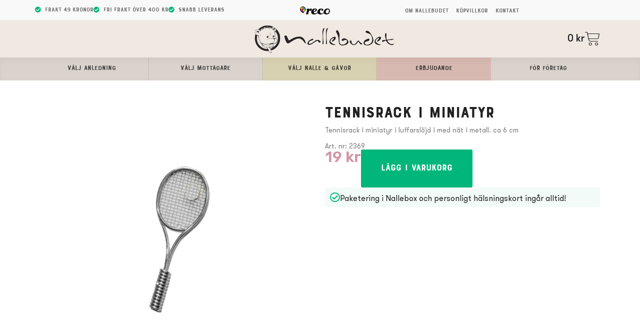

--- FILE ---
content_type: text/html; charset=UTF-8
request_url: https://nallebudet.se/produkt/tennisrack-i-miniatyr/
body_size: 33929
content:
<!doctype html>
<html lang="sv-SE" prefix="og: https://ogp.me/ns#">
<head>
	<meta charset="UTF-8">
	<meta name="viewport" content="width=device-width, initial-scale=1">
	<link rel="profile" href="https://gmpg.org/xfn/11">
	
<!-- Google Tag Manager for WordPress by gtm4wp.com -->
<script data-cfasync="false" data-pagespeed-no-defer>
	var gtm4wp_datalayer_name = "dataLayer";
	var dataLayer = dataLayer || [];
	const gtm4wp_use_sku_instead = false;
	const gtm4wp_currency = 'SEK';
	const gtm4wp_product_per_impression = 10;
	const gtm4wp_clear_ecommerce = false;
	const gtm4wp_datalayer_max_timeout = 2000;
</script>
<!-- End Google Tag Manager for WordPress by gtm4wp.com -->
<!-- Sökmotoroptimering av Rank Math – https://rankmath.com/ -->
<title>Tennisrack i miniatyr</title>
<meta name="description" content="Tennisrack i miniatyr i luffarslöjd i med nät i metall. ca 6 cm"/>
<meta name="robots" content="follow, index, max-snippet:-1, max-video-preview:-1, max-image-preview:large"/>
<link rel="canonical" href="https://nallebudet.se/produkt/tennisrack-i-miniatyr/" />
<meta property="og:locale" content="sv_SE" />
<meta property="og:type" content="product" />
<meta property="og:title" content="Tennisrack i miniatyr" />
<meta property="og:description" content="Tennisrack i miniatyr i luffarslöjd i med nät i metall. ca 6 cm" />
<meta property="og:url" content="https://nallebudet.se/produkt/tennisrack-i-miniatyr/" />
<meta property="og:site_name" content="Nallebudet.se" />
<meta property="og:updated_time" content="2023-09-22T15:31:06+02:00" />
<meta property="og:image" content="https://nallebudet.se/wp-content/uploads/2022/12/2369.jpg" />
<meta property="og:image:secure_url" content="https://nallebudet.se/wp-content/uploads/2022/12/2369.jpg" />
<meta property="og:image:width" content="2000" />
<meta property="og:image:height" content="2000" />
<meta property="og:image:alt" content="tennis" />
<meta property="og:image:type" content="image/jpeg" />
<meta property="product:price:amount" content="19" />
<meta property="product:price:currency" content="SEK" />
<meta name="twitter:card" content="summary_large_image" />
<meta name="twitter:title" content="Tennisrack i miniatyr" />
<meta name="twitter:description" content="Tennisrack i miniatyr i luffarslöjd i med nät i metall. ca 6 cm" />
<meta name="twitter:image" content="https://nallebudet.se/wp-content/uploads/2022/12/2369.jpg" />
<meta name="twitter:label1" content="Pris" />
<meta name="twitter:data1" content="19&nbsp;&#107;&#114;" />
<meta name="twitter:label2" content="Tillgänglighet" />
<meta name="twitter:data2" content="Slut i lager" />
<script type="application/ld+json" class="rank-math-schema">{"@context":"https://schema.org","@graph":[{"@type":"Organization","@id":"https://nallebudet.se/#organization","name":"Nallebudet.se","url":"http://nallebudet.se","sameAs":["https://www.facebook.com/nallebudet/"]},{"@type":"WebSite","@id":"https://nallebudet.se/#website","url":"https://nallebudet.se","name":"Nallebudet.se","publisher":{"@id":"https://nallebudet.se/#organization"},"inLanguage":"sv-SE"},{"@type":"ImageObject","@id":"https://nallebudet.se/wp-content/uploads/2022/12/2369.jpg","url":"https://nallebudet.se/wp-content/uploads/2022/12/2369.jpg","width":"2000","height":"2000","inLanguage":"sv-SE"},{"@type":"ItemPage","@id":"https://nallebudet.se/produkt/tennisrack-i-miniatyr/#webpage","url":"https://nallebudet.se/produkt/tennisrack-i-miniatyr/","name":"Tennisrack i miniatyr","datePublished":"2022-12-29T18:33:00+01:00","dateModified":"2023-09-22T15:31:06+02:00","isPartOf":{"@id":"https://nallebudet.se/#website"},"primaryImageOfPage":{"@id":"https://nallebudet.se/wp-content/uploads/2022/12/2369.jpg"},"inLanguage":"sv-SE"},{"@type":"Product","name":"Tennisrack i miniatyr ","description":"Tennisrack i miniatyr i luffarsl\u00f6jd i med n\u00e4t i metall. ca 6 cm","sku":"2369","category":"Tillbeh\u00f6r &gt; Miniatyrer","mainEntityOfPage":{"@id":"https://nallebudet.se/produkt/tennisrack-i-miniatyr/#webpage"},"weight":{"@type":"QuantitativeValue","unitCode":"KGM","value":"0.005"},"image":[{"@type":"ImageObject","url":"https://nallebudet.se/wp-content/uploads/2022/12/2369.jpg","height":"2000","width":"2000"}],"offers":{"@type":"Offer","price":"19.00","priceCurrency":"SEK","priceValidUntil":"2027-12-31","availability":"http://schema.org/OutOfStock","itemCondition":"NewCondition","url":"https://nallebudet.se/produkt/tennisrack-i-miniatyr/","seller":{"@type":"Organization","@id":"https://nallebudet.se/","name":"Nallebudet.se","url":"https://nallebudet.se","logo":""},"priceSpecification":{"price":"19","priceCurrency":"SEK","valueAddedTaxIncluded":"true"}},"@id":"https://nallebudet.se/produkt/tennisrack-i-miniatyr/#richSnippet"}]}</script>
<!-- /Rank Math SEO-tillägg för WordPress -->

<link rel='dns-prefetch' href='//addrevenue.io' />
<link rel='dns-prefetch' href='//capi-automation.s3.us-east-2.amazonaws.com' />
<link rel="alternate" type="application/rss+xml" title="Nallebudet.se &raquo; Webbflöde" href="https://nallebudet.se/feed/" />
<link rel="alternate" type="application/rss+xml" title="Nallebudet.se &raquo; Kommentarsflöde" href="https://nallebudet.se/comments/feed/" />
<link rel="alternate" title="oEmbed (JSON)" type="application/json+oembed" href="https://nallebudet.se/wp-json/oembed/1.0/embed?url=https%3A%2F%2Fnallebudet.se%2Fprodukt%2Ftennisrack-i-miniatyr%2F" />
<link rel="alternate" title="oEmbed (XML)" type="text/xml+oembed" href="https://nallebudet.se/wp-json/oembed/1.0/embed?url=https%3A%2F%2Fnallebudet.se%2Fprodukt%2Ftennisrack-i-miniatyr%2F&#038;format=xml" />
<style id='wp-img-auto-sizes-contain-inline-css'>
img:is([sizes=auto i],[sizes^="auto," i]){contain-intrinsic-size:3000px 1500px}
/*# sourceURL=wp-img-auto-sizes-contain-inline-css */
</style>
<style id='wp-emoji-styles-inline-css'>

	img.wp-smiley, img.emoji {
		display: inline !important;
		border: none !important;
		box-shadow: none !important;
		height: 1em !important;
		width: 1em !important;
		margin: 0 0.07em !important;
		vertical-align: -0.1em !important;
		background: none !important;
		padding: 0 !important;
	}
/*# sourceURL=wp-emoji-styles-inline-css */
</style>
<link rel='stylesheet' id='wp-block-library-css' href='https://nallebudet.se/wp-includes/css/dist/block-library/style.min.css?ver=6.9' media='all' />
<link rel='stylesheet' id='wc-blocks-style-css' href='https://nallebudet.se/wp-content/plugins/woocommerce/assets/client/blocks/wc-blocks.css?ver=wc-10.3.5' media='all' />
<style id='global-styles-inline-css'>
:root{--wp--preset--aspect-ratio--square: 1;--wp--preset--aspect-ratio--4-3: 4/3;--wp--preset--aspect-ratio--3-4: 3/4;--wp--preset--aspect-ratio--3-2: 3/2;--wp--preset--aspect-ratio--2-3: 2/3;--wp--preset--aspect-ratio--16-9: 16/9;--wp--preset--aspect-ratio--9-16: 9/16;--wp--preset--color--black: #000000;--wp--preset--color--cyan-bluish-gray: #abb8c3;--wp--preset--color--white: #ffffff;--wp--preset--color--pale-pink: #f78da7;--wp--preset--color--vivid-red: #cf2e2e;--wp--preset--color--luminous-vivid-orange: #ff6900;--wp--preset--color--luminous-vivid-amber: #fcb900;--wp--preset--color--light-green-cyan: #7bdcb5;--wp--preset--color--vivid-green-cyan: #00d084;--wp--preset--color--pale-cyan-blue: #8ed1fc;--wp--preset--color--vivid-cyan-blue: #0693e3;--wp--preset--color--vivid-purple: #9b51e0;--wp--preset--gradient--vivid-cyan-blue-to-vivid-purple: linear-gradient(135deg,rgb(6,147,227) 0%,rgb(155,81,224) 100%);--wp--preset--gradient--light-green-cyan-to-vivid-green-cyan: linear-gradient(135deg,rgb(122,220,180) 0%,rgb(0,208,130) 100%);--wp--preset--gradient--luminous-vivid-amber-to-luminous-vivid-orange: linear-gradient(135deg,rgb(252,185,0) 0%,rgb(255,105,0) 100%);--wp--preset--gradient--luminous-vivid-orange-to-vivid-red: linear-gradient(135deg,rgb(255,105,0) 0%,rgb(207,46,46) 100%);--wp--preset--gradient--very-light-gray-to-cyan-bluish-gray: linear-gradient(135deg,rgb(238,238,238) 0%,rgb(169,184,195) 100%);--wp--preset--gradient--cool-to-warm-spectrum: linear-gradient(135deg,rgb(74,234,220) 0%,rgb(151,120,209) 20%,rgb(207,42,186) 40%,rgb(238,44,130) 60%,rgb(251,105,98) 80%,rgb(254,248,76) 100%);--wp--preset--gradient--blush-light-purple: linear-gradient(135deg,rgb(255,206,236) 0%,rgb(152,150,240) 100%);--wp--preset--gradient--blush-bordeaux: linear-gradient(135deg,rgb(254,205,165) 0%,rgb(254,45,45) 50%,rgb(107,0,62) 100%);--wp--preset--gradient--luminous-dusk: linear-gradient(135deg,rgb(255,203,112) 0%,rgb(199,81,192) 50%,rgb(65,88,208) 100%);--wp--preset--gradient--pale-ocean: linear-gradient(135deg,rgb(255,245,203) 0%,rgb(182,227,212) 50%,rgb(51,167,181) 100%);--wp--preset--gradient--electric-grass: linear-gradient(135deg,rgb(202,248,128) 0%,rgb(113,206,126) 100%);--wp--preset--gradient--midnight: linear-gradient(135deg,rgb(2,3,129) 0%,rgb(40,116,252) 100%);--wp--preset--font-size--small: 13px;--wp--preset--font-size--medium: 20px;--wp--preset--font-size--large: 36px;--wp--preset--font-size--x-large: 42px;--wp--preset--spacing--20: 0.44rem;--wp--preset--spacing--30: 0.67rem;--wp--preset--spacing--40: 1rem;--wp--preset--spacing--50: 1.5rem;--wp--preset--spacing--60: 2.25rem;--wp--preset--spacing--70: 3.38rem;--wp--preset--spacing--80: 5.06rem;--wp--preset--shadow--natural: 6px 6px 9px rgba(0, 0, 0, 0.2);--wp--preset--shadow--deep: 12px 12px 50px rgba(0, 0, 0, 0.4);--wp--preset--shadow--sharp: 6px 6px 0px rgba(0, 0, 0, 0.2);--wp--preset--shadow--outlined: 6px 6px 0px -3px rgb(255, 255, 255), 6px 6px rgb(0, 0, 0);--wp--preset--shadow--crisp: 6px 6px 0px rgb(0, 0, 0);}:root { --wp--style--global--content-size: 800px;--wp--style--global--wide-size: 1200px; }:where(body) { margin: 0; }.wp-site-blocks > .alignleft { float: left; margin-right: 2em; }.wp-site-blocks > .alignright { float: right; margin-left: 2em; }.wp-site-blocks > .aligncenter { justify-content: center; margin-left: auto; margin-right: auto; }:where(.wp-site-blocks) > * { margin-block-start: 24px; margin-block-end: 0; }:where(.wp-site-blocks) > :first-child { margin-block-start: 0; }:where(.wp-site-blocks) > :last-child { margin-block-end: 0; }:root { --wp--style--block-gap: 24px; }:root :where(.is-layout-flow) > :first-child{margin-block-start: 0;}:root :where(.is-layout-flow) > :last-child{margin-block-end: 0;}:root :where(.is-layout-flow) > *{margin-block-start: 24px;margin-block-end: 0;}:root :where(.is-layout-constrained) > :first-child{margin-block-start: 0;}:root :where(.is-layout-constrained) > :last-child{margin-block-end: 0;}:root :where(.is-layout-constrained) > *{margin-block-start: 24px;margin-block-end: 0;}:root :where(.is-layout-flex){gap: 24px;}:root :where(.is-layout-grid){gap: 24px;}.is-layout-flow > .alignleft{float: left;margin-inline-start: 0;margin-inline-end: 2em;}.is-layout-flow > .alignright{float: right;margin-inline-start: 2em;margin-inline-end: 0;}.is-layout-flow > .aligncenter{margin-left: auto !important;margin-right: auto !important;}.is-layout-constrained > .alignleft{float: left;margin-inline-start: 0;margin-inline-end: 2em;}.is-layout-constrained > .alignright{float: right;margin-inline-start: 2em;margin-inline-end: 0;}.is-layout-constrained > .aligncenter{margin-left: auto !important;margin-right: auto !important;}.is-layout-constrained > :where(:not(.alignleft):not(.alignright):not(.alignfull)){max-width: var(--wp--style--global--content-size);margin-left: auto !important;margin-right: auto !important;}.is-layout-constrained > .alignwide{max-width: var(--wp--style--global--wide-size);}body .is-layout-flex{display: flex;}.is-layout-flex{flex-wrap: wrap;align-items: center;}.is-layout-flex > :is(*, div){margin: 0;}body .is-layout-grid{display: grid;}.is-layout-grid > :is(*, div){margin: 0;}body{padding-top: 0px;padding-right: 0px;padding-bottom: 0px;padding-left: 0px;}a:where(:not(.wp-element-button)){text-decoration: underline;}:root :where(.wp-element-button, .wp-block-button__link){background-color: #32373c;border-width: 0;color: #fff;font-family: inherit;font-size: inherit;font-style: inherit;font-weight: inherit;letter-spacing: inherit;line-height: inherit;padding-top: calc(0.667em + 2px);padding-right: calc(1.333em + 2px);padding-bottom: calc(0.667em + 2px);padding-left: calc(1.333em + 2px);text-decoration: none;text-transform: inherit;}.has-black-color{color: var(--wp--preset--color--black) !important;}.has-cyan-bluish-gray-color{color: var(--wp--preset--color--cyan-bluish-gray) !important;}.has-white-color{color: var(--wp--preset--color--white) !important;}.has-pale-pink-color{color: var(--wp--preset--color--pale-pink) !important;}.has-vivid-red-color{color: var(--wp--preset--color--vivid-red) !important;}.has-luminous-vivid-orange-color{color: var(--wp--preset--color--luminous-vivid-orange) !important;}.has-luminous-vivid-amber-color{color: var(--wp--preset--color--luminous-vivid-amber) !important;}.has-light-green-cyan-color{color: var(--wp--preset--color--light-green-cyan) !important;}.has-vivid-green-cyan-color{color: var(--wp--preset--color--vivid-green-cyan) !important;}.has-pale-cyan-blue-color{color: var(--wp--preset--color--pale-cyan-blue) !important;}.has-vivid-cyan-blue-color{color: var(--wp--preset--color--vivid-cyan-blue) !important;}.has-vivid-purple-color{color: var(--wp--preset--color--vivid-purple) !important;}.has-black-background-color{background-color: var(--wp--preset--color--black) !important;}.has-cyan-bluish-gray-background-color{background-color: var(--wp--preset--color--cyan-bluish-gray) !important;}.has-white-background-color{background-color: var(--wp--preset--color--white) !important;}.has-pale-pink-background-color{background-color: var(--wp--preset--color--pale-pink) !important;}.has-vivid-red-background-color{background-color: var(--wp--preset--color--vivid-red) !important;}.has-luminous-vivid-orange-background-color{background-color: var(--wp--preset--color--luminous-vivid-orange) !important;}.has-luminous-vivid-amber-background-color{background-color: var(--wp--preset--color--luminous-vivid-amber) !important;}.has-light-green-cyan-background-color{background-color: var(--wp--preset--color--light-green-cyan) !important;}.has-vivid-green-cyan-background-color{background-color: var(--wp--preset--color--vivid-green-cyan) !important;}.has-pale-cyan-blue-background-color{background-color: var(--wp--preset--color--pale-cyan-blue) !important;}.has-vivid-cyan-blue-background-color{background-color: var(--wp--preset--color--vivid-cyan-blue) !important;}.has-vivid-purple-background-color{background-color: var(--wp--preset--color--vivid-purple) !important;}.has-black-border-color{border-color: var(--wp--preset--color--black) !important;}.has-cyan-bluish-gray-border-color{border-color: var(--wp--preset--color--cyan-bluish-gray) !important;}.has-white-border-color{border-color: var(--wp--preset--color--white) !important;}.has-pale-pink-border-color{border-color: var(--wp--preset--color--pale-pink) !important;}.has-vivid-red-border-color{border-color: var(--wp--preset--color--vivid-red) !important;}.has-luminous-vivid-orange-border-color{border-color: var(--wp--preset--color--luminous-vivid-orange) !important;}.has-luminous-vivid-amber-border-color{border-color: var(--wp--preset--color--luminous-vivid-amber) !important;}.has-light-green-cyan-border-color{border-color: var(--wp--preset--color--light-green-cyan) !important;}.has-vivid-green-cyan-border-color{border-color: var(--wp--preset--color--vivid-green-cyan) !important;}.has-pale-cyan-blue-border-color{border-color: var(--wp--preset--color--pale-cyan-blue) !important;}.has-vivid-cyan-blue-border-color{border-color: var(--wp--preset--color--vivid-cyan-blue) !important;}.has-vivid-purple-border-color{border-color: var(--wp--preset--color--vivid-purple) !important;}.has-vivid-cyan-blue-to-vivid-purple-gradient-background{background: var(--wp--preset--gradient--vivid-cyan-blue-to-vivid-purple) !important;}.has-light-green-cyan-to-vivid-green-cyan-gradient-background{background: var(--wp--preset--gradient--light-green-cyan-to-vivid-green-cyan) !important;}.has-luminous-vivid-amber-to-luminous-vivid-orange-gradient-background{background: var(--wp--preset--gradient--luminous-vivid-amber-to-luminous-vivid-orange) !important;}.has-luminous-vivid-orange-to-vivid-red-gradient-background{background: var(--wp--preset--gradient--luminous-vivid-orange-to-vivid-red) !important;}.has-very-light-gray-to-cyan-bluish-gray-gradient-background{background: var(--wp--preset--gradient--very-light-gray-to-cyan-bluish-gray) !important;}.has-cool-to-warm-spectrum-gradient-background{background: var(--wp--preset--gradient--cool-to-warm-spectrum) !important;}.has-blush-light-purple-gradient-background{background: var(--wp--preset--gradient--blush-light-purple) !important;}.has-blush-bordeaux-gradient-background{background: var(--wp--preset--gradient--blush-bordeaux) !important;}.has-luminous-dusk-gradient-background{background: var(--wp--preset--gradient--luminous-dusk) !important;}.has-pale-ocean-gradient-background{background: var(--wp--preset--gradient--pale-ocean) !important;}.has-electric-grass-gradient-background{background: var(--wp--preset--gradient--electric-grass) !important;}.has-midnight-gradient-background{background: var(--wp--preset--gradient--midnight) !important;}.has-small-font-size{font-size: var(--wp--preset--font-size--small) !important;}.has-medium-font-size{font-size: var(--wp--preset--font-size--medium) !important;}.has-large-font-size{font-size: var(--wp--preset--font-size--large) !important;}.has-x-large-font-size{font-size: var(--wp--preset--font-size--x-large) !important;}
/*# sourceURL=global-styles-inline-css */
</style>

<link rel='stylesheet' id='reco-rating-style-css' href='https://nallebudet.se/wp-content/plugins/reco-for-woocommerce/assets/css/reco-rating.css?ver=1.0.1' media='all' />
<link rel='stylesheet' id='font-awesome-regular-css' href='https://nallebudet.se/wp-content/plugins/svea-webpay-for-woocommerce/assets/fonts/fontawesome/css/regular.min.css?ver=5.14.0' media='all' />
<link rel='stylesheet' id='sveawebpay-styles-css' href='https://nallebudet.se/wp-content/plugins/svea-webpay-for-woocommerce/assets/css/frontend.min.css?ver=4.0.3' media='all' />
<link rel='stylesheet' id='photoswipe-css' href='https://nallebudet.se/wp-content/plugins/woocommerce/assets/css/photoswipe/photoswipe.min.css?ver=10.3.5' media='all' />
<link rel='stylesheet' id='photoswipe-default-skin-css' href='https://nallebudet.se/wp-content/plugins/woocommerce/assets/css/photoswipe/default-skin/default-skin.min.css?ver=10.3.5' media='all' />
<link rel='stylesheet' id='woocommerce-layout-css' href='https://nallebudet.se/wp-content/plugins/woocommerce/assets/css/woocommerce-layout.css?ver=10.3.5' media='all' />
<link rel='stylesheet' id='woocommerce-smallscreen-css' href='https://nallebudet.se/wp-content/plugins/woocommerce/assets/css/woocommerce-smallscreen.css?ver=10.3.5' media='only screen and (max-width: 768px)' />
<link rel='stylesheet' id='woocommerce-general-css' href='https://nallebudet.se/wp-content/plugins/woocommerce/assets/css/woocommerce.css?ver=10.3.5' media='all' />
<style id='woocommerce-inline-inline-css'>
.woocommerce form .form-row .required { visibility: visible; }
/*# sourceURL=woocommerce-inline-inline-css */
</style>
<link rel='stylesheet' id='ywmmq-frontend-css' href='https://nallebudet.se/wp-content/plugins/yith-woocommerce-minimum-maximum-quantity-premium/assets/css/frontend.min.css?ver=1.6.6' media='all' />
<link rel='stylesheet' id='brands-styles-css' href='https://nallebudet.se/wp-content/plugins/woocommerce/assets/css/brands.css?ver=10.3.5' media='all' />
<link rel='stylesheet' id='hello-elementor-theme-style-css' href='https://nallebudet.se/wp-content/themes/hello-elementor/assets/css/theme.css?ver=3.4.5' media='all' />
<link rel='stylesheet' id='hello-elementor-child-style-css' href='https://nallebudet.se/wp-content/themes/hello-theme-child-master/style.css?ver=1.0.0' media='all' />
<link rel='stylesheet' id='hello-elementor-css' href='https://nallebudet.se/wp-content/themes/hello-elementor/assets/css/reset.css?ver=3.4.5' media='all' />
<link rel='stylesheet' id='hello-elementor-header-footer-css' href='https://nallebudet.se/wp-content/themes/hello-elementor/assets/css/header-footer.css?ver=3.4.5' media='all' />
<link rel='stylesheet' id='elementor-frontend-css' href='https://nallebudet.se/wp-content/plugins/elementor/assets/css/frontend.min.css?ver=3.33.0' media='all' />
<link rel='stylesheet' id='widget-icon-list-css' href='https://nallebudet.se/wp-content/plugins/elementor/assets/css/widget-icon-list.min.css?ver=3.33.0' media='all' />
<link rel='stylesheet' id='widget-image-css' href='https://nallebudet.se/wp-content/plugins/elementor/assets/css/widget-image.min.css?ver=3.33.0' media='all' />
<link rel='stylesheet' id='widget-heading-css' href='https://nallebudet.se/wp-content/plugins/elementor/assets/css/widget-heading.min.css?ver=3.33.0' media='all' />
<link rel='stylesheet' id='widget-spacer-css' href='https://nallebudet.se/wp-content/plugins/elementor/assets/css/widget-spacer.min.css?ver=3.33.0' media='all' />
<link rel='stylesheet' id='widget-woocommerce-menu-cart-css' href='https://nallebudet.se/wp-content/plugins/elementor-pro/assets/css/widget-woocommerce-menu-cart.min.css?ver=3.33.1' media='all' />
<link rel='stylesheet' id='e-sticky-css' href='https://nallebudet.se/wp-content/plugins/elementor-pro/assets/css/modules/sticky.min.css?ver=3.33.1' media='all' />
<link rel='stylesheet' id='widget-toggle-css' href='https://nallebudet.se/wp-content/plugins/elementor/assets/css/widget-toggle.min.css?ver=3.33.0' media='all' />
<link rel='stylesheet' id='widget-woocommerce-product-add-to-cart-css' href='https://nallebudet.se/wp-content/plugins/elementor-pro/assets/css/widget-woocommerce-product-add-to-cart.min.css?ver=3.33.1' media='all' />
<link rel='stylesheet' id='widget-icon-box-css' href='https://nallebudet.se/wp-content/plugins/elementor/assets/css/widget-icon-box.min.css?ver=3.33.0' media='all' />
<link rel='stylesheet' id='dce-style-css' href='https://nallebudet.se/wp-content/plugins/dynamic-content-for-elementor/assets/css/style.min.css?ver=3.3.21' media='all' />
<link rel='stylesheet' id='dce-dynamic-posts-css' href='https://nallebudet.se/wp-content/plugins/dynamic-content-for-elementor/assets/css/dynamic-posts.min.css?ver=3.3.21' media='all' />
<link rel='stylesheet' id='dce-dynamicPosts-grid-css' href='https://nallebudet.se/wp-content/plugins/dynamic-content-for-elementor/assets/css/dynamic-posts-skin-grid.min.css?ver=3.3.21' media='all' />
<link rel='stylesheet' id='widget-loop-common-css' href='https://nallebudet.se/wp-content/plugins/elementor-pro/assets/css/widget-loop-common.min.css?ver=3.33.1' media='all' />
<link rel='stylesheet' id='widget-loop-grid-css' href='https://nallebudet.se/wp-content/plugins/elementor-pro/assets/css/widget-loop-grid.min.css?ver=3.33.1' media='all' />
<link rel='stylesheet' id='elementor-icons-css' href='https://nallebudet.se/wp-content/plugins/elementor/assets/lib/eicons/css/elementor-icons.min.css?ver=5.44.0' media='all' />
<link rel='stylesheet' id='elementor-post-382614-css' href='https://nallebudet.se/wp-content/uploads/elementor/css/post-382614.css?ver=1768592601' media='all' />
<link rel='stylesheet' id='dashicons-css' href='https://nallebudet.se/wp-includes/css/dashicons.min.css?ver=6.9' media='all' />
<style id='dashicons-inline-css'>
[data-font="Dashicons"]:before {font-family: 'Dashicons' !important;content: attr(data-icon) !important;speak: none !important;font-weight: normal !important;font-variant: normal !important;text-transform: none !important;line-height: 1 !important;font-style: normal !important;-webkit-font-smoothing: antialiased !important;-moz-osx-font-smoothing: grayscale !important;}
/*# sourceURL=dashicons-inline-css */
</style>
<link rel='stylesheet' id='elementor-post-277575-css' href='https://nallebudet.se/wp-content/uploads/elementor/css/post-277575.css?ver=1768592601' media='all' />
<link rel='stylesheet' id='elementor-post-104-css' href='https://nallebudet.se/wp-content/uploads/elementor/css/post-104.css?ver=1768592601' media='all' />
<link rel='stylesheet' id='elementor-post-16-css' href='https://nallebudet.se/wp-content/uploads/elementor/css/post-16.css?ver=1768592958' media='all' />
<link rel='stylesheet' id='wc-pb-checkout-blocks-css' href='https://nallebudet.se/wp-content/plugins/woocommerce-product-bundles/assets/css/frontend/checkout-blocks.css?ver=8.5.3' media='all' />
<style id='wc-pb-checkout-blocks-inline-css'>
table.wc-block-cart-items .wc-block-cart-items__row.is-bundle__meta_hidden .wc-block-components-product-details__inkluderar, .wc-block-components-order-summary-item.is-bundle__meta_hidden .wc-block-components-product-details__inkluderar { display:none; } table.wc-block-cart-items .wc-block-cart-items__row.is-bundle .wc-block-components-product-details__inkluderar .wc-block-components-product-details__name, .wc-block-components-order-summary-item.is-bundle .wc-block-components-product-details__inkluderar .wc-block-components-product-details__name { display:block; margin-bottom: 0.5em } table.wc-block-cart-items .wc-block-cart-items__row.is-bundle .wc-block-components-product-details__inkluderar:not(:first-of-type) .wc-block-components-product-details__name, .wc-block-components-order-summary-item.is-bundle .wc-block-components-product-details__inkluderar:not(:first-of-type) .wc-block-components-product-details__name { display:none } table.wc-block-cart-items .wc-block-cart-items__row.is-bundle .wc-block-components-product-details__inkluderar + li:not( .wc-block-components-product-details__inkluderar ), .wc-block-components-order-summary-item.is-bundle .wc-block-components-product-details__inkluderar + li:not( .wc-block-components-product-details__inkluderar ) { margin-top:0.5em }
/*# sourceURL=wc-pb-checkout-blocks-inline-css */
</style>
<link rel='stylesheet' id='wc-bundle-style-css' href='https://nallebudet.se/wp-content/plugins/woocommerce-product-bundles/assets/css/frontend/woocommerce.css?ver=8.5.3' media='all' />
<link rel='stylesheet' id='ecs-styles-css' href='https://nallebudet.se/wp-content/plugins/ele-custom-skin/assets/css/ecs-style.css?ver=3.1.9' media='all' />
<link rel='stylesheet' id='elementor-post-393309-css' href='https://nallebudet.se/wp-content/uploads/elementor/css/post-393309.css?ver=1631276535' media='all' />
<link rel='stylesheet' id='elementor-gf-rubik-css' href='https://fonts.googleapis.com/css?family=Rubik:100,100italic,200,200italic,300,300italic,400,400italic,500,500italic,600,600italic,700,700italic,800,800italic,900,900italic&#038;display=auto' media='all' />
<link rel='stylesheet' id='elementor-icons-shared-0-css' href='https://nallebudet.se/wp-content/plugins/elementor/assets/lib/font-awesome/css/fontawesome.min.css?ver=5.15.3' media='all' />
<link rel='stylesheet' id='elementor-icons-fa-solid-css' href='https://nallebudet.se/wp-content/plugins/elementor/assets/lib/font-awesome/css/solid.min.css?ver=5.15.3' media='all' />
<link rel='stylesheet' id='elementor-icons-fa-regular-css' href='https://nallebudet.se/wp-content/plugins/elementor/assets/lib/font-awesome/css/regular.min.css?ver=5.15.3' media='all' />
<script src="https://nallebudet.se/wp-includes/js/jquery/jquery.min.js?ver=3.7.1" id="jquery-core-js"></script>
<script src="https://nallebudet.se/wp-includes/js/jquery/jquery-migrate.min.js?ver=3.4.1" id="jquery-migrate-js"></script>
<script id="yaymail-notice-js-extra">
var yaymail_notice = {"admin_ajax":"https://nallebudet.se/wp-admin/admin-ajax.php","nonce":"a5ef8e2c0a"};
//# sourceURL=yaymail-notice-js-extra
</script>
<script src="https://nallebudet.se/wp-content/plugins/yaymail-pro/assets/scripts/notice.js?ver=4.3.1" id="yaymail-notice-js"></script>
<script async src="https://addrevenue.io/track.js?ver=3.12" id="addrevenue-scripts-async-js"></script>
<script src="https://nallebudet.se/wp-content/plugins/add-coupon-by-link-for-woocommerce/public/js/add-coupon-by-link-woocommerce-public.js?ver=1.2.29" id="add-coupon-by-link-woocommerce-js"></script>
<script src="https://nallebudet.se/wp-content/plugins/woocommerce/assets/js/zoom/jquery.zoom.min.js?ver=1.7.21-wc.10.3.5" id="wc-zoom-js" defer data-wp-strategy="defer"></script>
<script src="https://nallebudet.se/wp-content/plugins/woocommerce/assets/js/flexslider/jquery.flexslider.min.js?ver=2.7.2-wc.10.3.5" id="wc-flexslider-js" defer data-wp-strategy="defer"></script>
<script src="https://nallebudet.se/wp-content/plugins/woocommerce/assets/js/photoswipe/photoswipe.min.js?ver=4.1.1-wc.10.3.5" id="wc-photoswipe-js" defer data-wp-strategy="defer"></script>
<script src="https://nallebudet.se/wp-content/plugins/woocommerce/assets/js/photoswipe/photoswipe-ui-default.min.js?ver=4.1.1-wc.10.3.5" id="wc-photoswipe-ui-default-js" defer data-wp-strategy="defer"></script>
<script id="wc-single-product-js-extra">
var wc_single_product_params = {"i18n_required_rating_text":"V\u00e4lj ett betyg","i18n_rating_options":["1 of 5 stars","2 of 5 stars","3 of 5 stars","4 of 5 stars","5 of 5 stars"],"i18n_product_gallery_trigger_text":"View full-screen image gallery","review_rating_required":"yes","flexslider":{"rtl":false,"animation":"slide","smoothHeight":true,"directionNav":false,"controlNav":"thumbnails","slideshow":false,"animationSpeed":500,"animationLoop":false,"allowOneSlide":false},"zoom_enabled":"1","zoom_options":[],"photoswipe_enabled":"1","photoswipe_options":{"shareEl":false,"closeOnScroll":false,"history":false,"hideAnimationDuration":0,"showAnimationDuration":0},"flexslider_enabled":"1"};
//# sourceURL=wc-single-product-js-extra
</script>
<script src="https://nallebudet.se/wp-content/plugins/woocommerce/assets/js/frontend/single-product.min.js?ver=10.3.5" id="wc-single-product-js" defer data-wp-strategy="defer"></script>
<script src="https://nallebudet.se/wp-content/plugins/woocommerce/assets/js/jquery-blockui/jquery.blockUI.min.js?ver=2.7.0-wc.10.3.5" id="wc-jquery-blockui-js" defer data-wp-strategy="defer"></script>
<script src="https://nallebudet.se/wp-content/plugins/woocommerce/assets/js/js-cookie/js.cookie.min.js?ver=2.1.4-wc.10.3.5" id="wc-js-cookie-js" defer data-wp-strategy="defer"></script>
<script id="woocommerce-js-extra">
var woocommerce_params = {"ajax_url":"/wp-admin/admin-ajax.php","wc_ajax_url":"/?wc-ajax=%%endpoint%%","i18n_password_show":"Show password","i18n_password_hide":"Hide password"};
//# sourceURL=woocommerce-js-extra
</script>
<script src="https://nallebudet.se/wp-content/plugins/woocommerce/assets/js/frontend/woocommerce.min.js?ver=10.3.5" id="woocommerce-js" defer data-wp-strategy="defer"></script>
<script id="ecs_ajax_load-js-extra">
var ecs_ajax_params = {"ajaxurl":"https://nallebudet.se/wp-admin/admin-ajax.php","posts":"{\"page\":0,\"product\":\"tennisrack-i-miniatyr\",\"post_type\":\"product\",\"name\":\"tennisrack-i-miniatyr\",\"error\":\"\",\"m\":\"\",\"p\":0,\"post_parent\":\"\",\"subpost\":\"\",\"subpost_id\":\"\",\"attachment\":\"\",\"attachment_id\":0,\"pagename\":\"\",\"page_id\":0,\"second\":\"\",\"minute\":\"\",\"hour\":\"\",\"day\":0,\"monthnum\":0,\"year\":0,\"w\":0,\"category_name\":\"\",\"tag\":\"\",\"cat\":\"\",\"tag_id\":\"\",\"author\":\"\",\"author_name\":\"\",\"feed\":\"\",\"tb\":\"\",\"paged\":0,\"meta_key\":\"\",\"meta_value\":\"\",\"preview\":\"\",\"s\":\"\",\"sentence\":\"\",\"title\":\"\",\"fields\":\"all\",\"menu_order\":\"\",\"embed\":\"\",\"category__in\":[],\"category__not_in\":[],\"category__and\":[],\"post__in\":[],\"post__not_in\":[],\"post_name__in\":[],\"tag__in\":[],\"tag__not_in\":[],\"tag__and\":[],\"tag_slug__in\":[],\"tag_slug__and\":[],\"post_parent__in\":[],\"post_parent__not_in\":[],\"author__in\":[],\"author__not_in\":[],\"search_columns\":[],\"ignore_sticky_posts\":false,\"suppress_filters\":false,\"cache_results\":true,\"update_post_term_cache\":true,\"update_menu_item_cache\":false,\"lazy_load_term_meta\":true,\"update_post_meta_cache\":true,\"posts_per_page\":299,\"nopaging\":false,\"comments_per_page\":\"50\",\"no_found_rows\":false,\"order\":\"DESC\"}"};
//# sourceURL=ecs_ajax_load-js-extra
</script>
<script src="https://nallebudet.se/wp-content/plugins/ele-custom-skin/assets/js/ecs_ajax_pagination.js?ver=3.1.9" id="ecs_ajax_load-js"></script>
<script src="https://nallebudet.se/wp-content/plugins/ele-custom-skin/assets/js/ecs.js?ver=3.1.9" id="ecs-script-js"></script>
<link rel="https://api.w.org/" href="https://nallebudet.se/wp-json/" /><link rel="alternate" title="JSON" type="application/json" href="https://nallebudet.se/wp-json/wp/v2/product/404493" /><link rel="EditURI" type="application/rsd+xml" title="RSD" href="https://nallebudet.se/xmlrpc.php?rsd" />
<meta name="generator" content="WordPress 6.9" />
<link rel='shortlink' href='https://nallebudet.se/?p=404493' />

<!-- This website runs the Product Feed PRO for WooCommerce by AdTribes.io plugin - version woocommercesea_option_installed_version -->

<!-- Google Tag Manager for WordPress by gtm4wp.com -->
<!-- GTM Container placement set to footer -->
<script data-cfasync="false" data-pagespeed-no-defer>
	var dataLayer_content = {"pagePostType":"product","pagePostType2":"single-product","pagePostAuthor":"Månsson","postID":404493,"customerTotalOrders":0,"customerTotalOrderValue":0,"customerFirstName":"","customerLastName":"","customerBillingFirstName":"","customerBillingLastName":"","customerBillingCompany":"","customerBillingAddress1":"","customerBillingAddress2":"","customerBillingCity":"","customerBillingState":"","customerBillingPostcode":"","customerBillingCountry":"","customerBillingEmail":"","customerBillingEmailHash":"","customerBillingPhone":"","customerShippingFirstName":"","customerShippingLastName":"","customerShippingCompany":"","customerShippingAddress1":"","customerShippingAddress2":"","customerShippingCity":"","customerShippingState":"","customerShippingPostcode":"","customerShippingCountry":"","cartContent":{"totals":{"applied_coupons":[],"discount_total":0,"subtotal":0,"total":0},"items":[]},"productRatingCounts":[],"productAverageRating":0,"productReviewCount":0,"productType":"simple","productIsVariable":0};
	dataLayer.push( dataLayer_content );
</script>
<script data-cfasync="false" data-pagespeed-no-defer>
(function(w,d,s,l,i){w[l]=w[l]||[];w[l].push({'gtm.start':
new Date().getTime(),event:'gtm.js'});var f=d.getElementsByTagName(s)[0],
j=d.createElement(s),dl=l!='dataLayer'?'&l='+l:'';j.async=true;j.src=
'//www.googletagmanager.com/gtm.js?id='+i+dl;f.parentNode.insertBefore(j,f);
})(window,document,'script','dataLayer','GTM-5T63LMH');
</script>
<!-- End Google Tag Manager for WordPress by gtm4wp.com -->	<noscript><style>.woocommerce-product-gallery{ opacity: 1 !important; }</style></noscript>
	<meta name="generator" content="Elementor 3.33.0; features: additional_custom_breakpoints; settings: css_print_method-external, google_font-enabled, font_display-auto">
			<script  type="text/javascript">
				!function(f,b,e,v,n,t,s){if(f.fbq)return;n=f.fbq=function(){n.callMethod?
					n.callMethod.apply(n,arguments):n.queue.push(arguments)};if(!f._fbq)f._fbq=n;
					n.push=n;n.loaded=!0;n.version='2.0';n.queue=[];t=b.createElement(e);t.async=!0;
					t.src=v;s=b.getElementsByTagName(e)[0];s.parentNode.insertBefore(t,s)}(window,
					document,'script','https://connect.facebook.net/en_US/fbevents.js');
			</script>
			<!-- WooCommerce Facebook Integration Begin -->
			<script  type="text/javascript">

				fbq('init', '536134557242637', {}, {
    "agent": "woocommerce_2-10.3.5-3.5.15"
});

				document.addEventListener( 'DOMContentLoaded', function() {
					// Insert placeholder for events injected when a product is added to the cart through AJAX.
					document.body.insertAdjacentHTML( 'beforeend', '<div class=\"wc-facebook-pixel-event-placeholder\"></div>' );
				}, false );

			</script>
			<!-- WooCommerce Facebook Integration End -->
						<style>
				.e-con.e-parent:nth-of-type(n+4):not(.e-lazyloaded):not(.e-no-lazyload),
				.e-con.e-parent:nth-of-type(n+4):not(.e-lazyloaded):not(.e-no-lazyload) * {
					background-image: none !important;
				}
				@media screen and (max-height: 1024px) {
					.e-con.e-parent:nth-of-type(n+3):not(.e-lazyloaded):not(.e-no-lazyload),
					.e-con.e-parent:nth-of-type(n+3):not(.e-lazyloaded):not(.e-no-lazyload) * {
						background-image: none !important;
					}
				}
				@media screen and (max-height: 640px) {
					.e-con.e-parent:nth-of-type(n+2):not(.e-lazyloaded):not(.e-no-lazyload),
					.e-con.e-parent:nth-of-type(n+2):not(.e-lazyloaded):not(.e-no-lazyload) * {
						background-image: none !important;
					}
				}
			</style>
			<link rel="icon" href="https://nallebudet.se/wp-content/uploads/2020/10/nallebudet-logotyp-icon-100x100.png" sizes="32x32" />
<link rel="icon" href="https://nallebudet.se/wp-content/uploads/2020/10/nallebudet-logotyp-icon-300x300.png" sizes="192x192" />
<link rel="apple-touch-icon" href="https://nallebudet.se/wp-content/uploads/2020/10/nallebudet-logotyp-icon-300x300.png" />
<meta name="msapplication-TileImage" content="https://nallebudet.se/wp-content/uploads/2020/10/nallebudet-logotyp-icon-300x300.png" />
<link rel='stylesheet' id='swish-ecommerce-checkout-blocks-style-css' href='https://nallebudet.se/wp-content/plugins/woocommerce-gateway-swish-ecommerce/assets/css/swish-ecommerce-checkout-block.css?ver=c56e75e1101e1a63e024' media='all' />
<link rel='stylesheet' id='dce-dynamic-visibility-css' href='https://nallebudet.se/wp-content/plugins/dynamic-content-for-elementor/assets/css/dynamic-visibility.min.css?ver=3.3.21' media='all' />
<link rel='stylesheet' id='e-animation-grow-css' href='https://nallebudet.se/wp-content/plugins/elementor/assets/lib/animations/styles/e-animation-grow.min.css?ver=3.33.0' media='all' />
<link rel='stylesheet' id='elementor-post-277928-css' href='https://nallebudet.se/wp-content/uploads/elementor/css/post-277928.css?ver=1768592603' media='all' />
<link rel='stylesheet' id='e-popup-css' href='https://nallebudet.se/wp-content/plugins/elementor-pro/assets/css/conditionals/popup.min.css?ver=3.33.1' media='all' />
<link rel='stylesheet' id='elementor-post-179198-css' href='https://nallebudet.se/wp-content/uploads/elementor/css/post-179198.css?ver=1768592603' media='all' />
<link rel='stylesheet' id='widget-woocommerce-products-css' href='https://nallebudet.se/wp-content/plugins/elementor-pro/assets/css/widget-woocommerce-products.min.css?ver=3.33.1' media='all' />
<link rel='stylesheet' id='widget-woocommerce-categories-css' href='https://nallebudet.se/wp-content/plugins/elementor-pro/assets/css/widget-woocommerce-categories.min.css?ver=3.33.1' media='all' />
<link rel='stylesheet' id='elementor-post-179206-css' href='https://nallebudet.se/wp-content/uploads/elementor/css/post-179206.css?ver=1768592603' media='all' />
<link rel='stylesheet' id='elementor-post-179179-css' href='https://nallebudet.se/wp-content/uploads/elementor/css/post-179179.css?ver=1768592603' media='all' />
</head>
<body class="wp-singular product-template-default single single-product postid-404493 wp-embed-responsive wp-theme-hello-elementor wp-child-theme-hello-theme-child-master theme-hello-elementor woocommerce woocommerce-page woocommerce-no-js hello-elementor-default elementor-default elementor-template-full-width elementor-kit-382614 elementor-page-16">


<a class="skip-link screen-reader-text" href="#content">Hoppa till innehåll</a>

		<header data-elementor-type="header" data-elementor-id="277575" class="elementor elementor-277575 elementor-location-header" data-elementor-post-type="elementor_library">
			<div data-dce-background-color="#F9F9F9" class="elementor-element elementor-element-85d1d0c header-top elementor-hidden-mobile elementor-hidden-tablet e-flex e-con-boxed e-con e-parent" data-id="85d1d0c" data-element_type="container" data-settings="{&quot;background_background&quot;:&quot;classic&quot;}">
					<div class="e-con-inner">
				<div data-dce-text-color="#7A7A7A" class="elementor-element elementor-element-511db38 elementor-icon-list--layout-inline elementor-align-left elementor-widget__width-auto elementor-list-item-link-full_width elementor-widget elementor-widget-icon-list" data-id="511db38" data-element_type="widget" data-widget_type="icon-list.default">
				<div class="elementor-widget-container">
							<ul class="elementor-icon-list-items elementor-inline-items">
							<li class="elementor-icon-list-item elementor-inline-item">
											<span class="elementor-icon-list-icon">
							<i aria-hidden="true" class="fas fa-check-circle"></i>						</span>
										<span class="elementor-icon-list-text">Frakt 49 kronor</span>
									</li>
								<li class="elementor-icon-list-item elementor-inline-item">
											<span class="elementor-icon-list-icon">
							<i aria-hidden="true" class="fas fa-check-circle"></i>						</span>
										<span class="elementor-icon-list-text">Fri frakt över 400 kr</span>
									</li>
								<li class="elementor-icon-list-item elementor-inline-item">
											<span class="elementor-icon-list-icon">
							<i aria-hidden="true" class="fas fa-check-circle"></i>						</span>
										<span class="elementor-icon-list-text">Snabb leverans</span>
									</li>
						</ul>
						</div>
				</div>
				<div class="elementor-element elementor-element-df817a3 elementor-widget__width-auto elementor-hidden-tablet elementor-hidden-mobile elementor-widget elementor-widget-image" data-id="df817a3" data-element_type="widget" data-widget_type="image.default">
				<div class="elementor-widget-container">
																<a href="https://www.reco.se/nallebudet-se" target="_blank">
							<img width="141" height="38" src="https://nallebudet.se/wp-content/uploads/2020/02/reco_logo_2.png" class="attachment-full size-full wp-image-410612" alt="" srcset="https://nallebudet.se/wp-content/uploads/2020/02/reco_logo_2.png 141w, https://nallebudet.se/wp-content/uploads/2020/02/reco_logo_2-100x27.png 100w" sizes="(max-width: 141px) 100vw, 141px" />								</a>
															</div>
				</div>
		<div class="elementor-element elementor-element-7c459f5 e-con-full e-flex e-con e-child" data-id="7c459f5" data-element_type="container">
				<div data-dce-title-color="#7A7A7A" class="elementor-element elementor-element-8078de4 elementor-widget__width-auto elementor-widget elementor-widget-heading" data-id="8078de4" data-element_type="widget" data-widget_type="heading.default">
				<div class="elementor-widget-container">
					<span class="elementor-heading-title elementor-size-default"><a href="/omoss/">Om Nallebudet</a></span>				</div>
				</div>
				<div data-dce-title-color="#7A7A7A" class="elementor-element elementor-element-80016cf elementor-widget__width-auto elementor-widget elementor-widget-heading" data-id="80016cf" data-element_type="widget" data-widget_type="heading.default">
				<div class="elementor-widget-container">
					<span class="elementor-heading-title elementor-size-default"><a href="/kopvillkor/">Köpvillkor</a></span>				</div>
				</div>
				<div data-dce-title-color="#7A7A7A" class="elementor-element elementor-element-63220ec elementor-widget__width-auto elementor-widget elementor-widget-heading" data-id="63220ec" data-element_type="widget" data-widget_type="heading.default">
				<div class="elementor-widget-container">
					<span class="elementor-heading-title elementor-size-default"><a href="/kontakt/">Kontakt</a></span>				</div>
				</div>
				</div>
					</div>
				</div>
		<div data-dce-background-color="#EFE9E2" class="elementor-element elementor-element-e525341 e-flex e-con-boxed e-con e-parent" data-id="e525341" data-element_type="container" data-settings="{&quot;background_background&quot;:&quot;classic&quot;,&quot;sticky&quot;:&quot;top&quot;,&quot;sticky_on&quot;:[&quot;desktop&quot;,&quot;tablet&quot;],&quot;sticky_offset&quot;:0,&quot;sticky_effects_offset&quot;:0,&quot;sticky_anchor_link_offset&quot;:0}">
					<div class="e-con-inner">
				<div class="elementor-element elementor-element-e3c7bf3 elementor-widget__width-auto elementor-hidden-desktop elementor-hidden-tablet elementor-view-default elementor-widget elementor-widget-icon" data-id="e3c7bf3" data-element_type="widget" data-widget_type="icon.default">
				<div class="elementor-widget-container">
							<div class="elementor-icon-wrapper">
			<a class="elementor-icon" href="#elementor-action%3Aaction%3Dpopup%3Aopen%26settings%3DeyJpZCI6IjI3NzkyOCIsInRvZ2dsZSI6dHJ1ZX0%3D">
			<svg xmlns="http://www.w3.org/2000/svg" height="512" viewBox="0 0 16 16" width="512"><g id="_31" data-name="31"><path d="m15.5 4h-15a.5.5 0 0 1 0-1h15a.5.5 0 0 1 0 1z"></path><path d="m15.5 9h-15a.5.5 0 0 1 0-1h15a.5.5 0 0 1 0 1z"></path><path d="m15.5 14h-15a.5.5 0 0 1 0-1h15a.5.5 0 0 1 0 1z"></path></g></svg>			</a>
		</div>
						</div>
				</div>
				<div class="elementor-element elementor-element-8352896 elementor-widget__width-initial elementor-hidden-mobile elementor-widget elementor-widget-spacer" data-id="8352896" data-element_type="widget" data-widget_type="spacer.default">
				<div class="elementor-widget-container">
							<div class="elementor-spacer">
			<div class="elementor-spacer-inner"></div>
		</div>
						</div>
				</div>
				<div class="elementor-element elementor-element-bd214f8 elementor-widget elementor-widget-image" data-id="bd214f8" data-element_type="widget" data-widget_type="image.default">
				<div class="elementor-widget-container">
																<a href="https://nallebudet.se">
							<img width="280" height="56" src="https://nallebudet.se/wp-content/uploads/2020/06/nallebudet-logotyp.png" class="attachment-full size-full wp-image-277591" alt="nallebudet logotyp" srcset="https://nallebudet.se/wp-content/uploads/2020/06/nallebudet-logotyp.png 280w, https://nallebudet.se/wp-content/uploads/2020/06/nallebudet-logotyp-100x20.png 100w" sizes="(max-width: 280px) 100vw, 280px" />								</a>
															</div>
				</div>
				<div class="elementor-element elementor-element-a93775e toggle-icon--cart-light elementor-widget__width-auto elementor-menu-cart--empty-indicator-hide elementor-menu-cart--items-indicator-bubble elementor-menu-cart--show-subtotal-yes elementor-menu-cart--cart-type-side-cart elementor-menu-cart--show-remove-button-yes elementor-widget elementor-widget-woocommerce-menu-cart" data-id="a93775e" data-element_type="widget" data-settings="{&quot;cart_type&quot;:&quot;side-cart&quot;,&quot;open_cart&quot;:&quot;click&quot;}" data-widget_type="woocommerce-menu-cart.default">
				<div class="elementor-widget-container">
							<div class="elementor-menu-cart__wrapper">
							<div class="elementor-menu-cart__toggle_wrapper">
					<div class="elementor-menu-cart__container elementor-lightbox" aria-hidden="true">
						<div class="elementor-menu-cart__main" aria-hidden="true">
									<div class="elementor-menu-cart__close-button">
					</div>
									<div class="widget_shopping_cart_content">
															</div>
						</div>
					</div>
							<div class="elementor-menu-cart__toggle elementor-button-wrapper">
			<a id="elementor-menu-cart__toggle_button" href="#" class="elementor-menu-cart__toggle_button elementor-button elementor-size-sm" aria-expanded="false">
				<span class="elementor-button-text"><span class="woocommerce-Price-amount amount"><bdi>0&nbsp;<span class="woocommerce-Price-currencySymbol">&#107;&#114;</span></bdi></span></span>
				<span class="elementor-button-icon">
					<span class="elementor-button-icon-qty" data-counter="0">0</span>
					<i class="eicon-cart-light"></i>					<span class="elementor-screen-only">Varukorg</span>
				</span>
			</a>
		</div>
						</div>
					</div> <!-- close elementor-menu-cart__wrapper -->
						</div>
				</div>
					</div>
				</div>
		<div data-dce-background-color="#DAD3CD" class="elementor-element elementor-element-f68be33 e-flex e-con-boxed e-con e-parent" data-id="f68be33" data-element_type="container" data-settings="{&quot;background_background&quot;:&quot;classic&quot;,&quot;sticky&quot;:&quot;top&quot;,&quot;sticky_on&quot;:[&quot;desktop&quot;,&quot;tablet&quot;],&quot;sticky_offset&quot;:75,&quot;sticky_effects_offset&quot;:0,&quot;sticky_anchor_link_offset&quot;:0}">
					<div class="e-con-inner">
				<div data-dce-background-color="rgba(2, 1, 1, 0)" class="elementor-element elementor-element-79dd6f9 elementor-widget__width-inherit elementor-mobile-align-center elementor-widget-mobile__width-auto elementor-align-justify elementor-widget-tablet__width-initial elementor-hidden-mobile elementor-widget elementor-widget-button" data-id="79dd6f9" data-element_type="widget" data-widget_type="button.default">
				<div class="elementor-widget-container">
									<div class="elementor-button-wrapper">
					<a class="elementor-button elementor-button-link elementor-size-xs" href="#elementor-action%3Aaction%3Dpopup%3Aopen%26settings%3DeyJpZCI6IjE3OTE5OCIsInRvZ2dsZSI6dHJ1ZX0%3D">
						<span class="elementor-button-content-wrapper">
									<span class="elementor-button-text">VÄLJ ANLEDNING</span>
					</span>
					</a>
				</div>
								</div>
				</div>
				<div data-dce-background-color="rgba(2, 1, 1, 0)" class="elementor-element elementor-element-5f126ac elementor-widget__width-inherit elementor-mobile-align-center elementor-widget-mobile__width-auto elementor-align-justify elementor-widget-tablet__width-initial elementor-hidden-mobile elementor-widget elementor-widget-button" data-id="5f126ac" data-element_type="widget" data-widget_type="button.default">
				<div class="elementor-widget-container">
									<div class="elementor-button-wrapper">
					<a class="elementor-button elementor-button-link elementor-size-xs" href="#elementor-action%3Aaction%3Dpopup%3Aopen%26settings%3DeyJpZCI6IjE3OTIwNiIsInRvZ2dsZSI6dHJ1ZX0%3D">
						<span class="elementor-button-content-wrapper">
									<span class="elementor-button-text">VÄLJ MOTTAGARE</span>
					</span>
					</a>
				</div>
								</div>
				</div>
				<div data-dce-background-color="rgba(198, 194, 43, 0.17)" class="elementor-element elementor-element-de1cddf elementor-widget__width-inherit elementor-hidden-mobile elementor-align-justify elementor-widget-tablet__width-initial elementor-widget elementor-widget-button" data-id="de1cddf" data-element_type="widget" data-widget_type="button.default">
				<div class="elementor-widget-container">
									<div class="elementor-button-wrapper">
					<a class="elementor-button elementor-button-link elementor-size-xs" href="/skapa/steg1">
						<span class="elementor-button-content-wrapper">
									<span class="elementor-button-text">Välj Nalle &amp; Gåvor</span>
					</span>
					</a>
				</div>
								</div>
				</div>
				<div data-dce-background-color="rgba(198, 53, 43, 0.17)" class="elementor-element elementor-element-5212e5a elementor-widget__width-inherit elementor-hidden-mobile elementor-align-justify elementor-widget-tablet__width-initial elementor-widget elementor-widget-button" data-id="5212e5a" data-element_type="widget" data-widget_type="button.default">
				<div class="elementor-widget-container">
									<div class="elementor-button-wrapper">
					<a class="elementor-button elementor-button-link elementor-size-xs" href="/erbjudande/">
						<span class="elementor-button-content-wrapper">
									<span class="elementor-button-text">ERBJUDANDE</span>
					</span>
					</a>
				</div>
								</div>
				</div>
				<div data-dce-background-color="#02010100" class="elementor-element elementor-element-8e682a0 elementor-widget__width-inherit elementor-hidden-mobile elementor-align-justify elementor-widget-tablet__width-initial elementor-widget elementor-widget-button" data-id="8e682a0" data-element_type="widget" data-widget_type="button.default">
				<div class="elementor-widget-container">
									<div class="elementor-button-wrapper">
					<a class="elementor-button elementor-button-link elementor-size-xs" href="/foretag/">
						<span class="elementor-button-content-wrapper">
									<span class="elementor-button-text">FÖR FÖRETAG</span>
					</span>
					</a>
				</div>
								</div>
				</div>
				<div data-dce-background-color="rgba(2, 1, 1, 0)" class="elementor-element elementor-element-12690d9 elementor-align-justify elementor-widget__width-inherit elementor-hidden-desktop elementor-hidden-tablet elementor-widget elementor-widget-button" data-id="12690d9" data-element_type="widget" data-widget_type="button.default">
				<div class="elementor-widget-container">
									<div class="elementor-button-wrapper">
					<a class="elementor-button elementor-button-link elementor-size-xs" href="#elementor-action%3Aaction%3Dpopup%3Aopen%26settings%3DeyJpZCI6IjE3OTE5OCIsInRvZ2dsZSI6dHJ1ZX0%3D">
						<span class="elementor-button-content-wrapper">
									<span class="elementor-button-text">ANLEDNING</span>
					</span>
					</a>
				</div>
								</div>
				</div>
				<div data-dce-background-color="rgba(198, 194, 43, 0.17)" class="elementor-element elementor-element-2376d77 elementor-align-justify elementor-widget__width-inherit elementor-hidden-desktop elementor-hidden-tablet elementor-widget elementor-widget-button" data-id="2376d77" data-element_type="widget" data-widget_type="button.default">
				<div class="elementor-widget-container">
									<div class="elementor-button-wrapper">
					<a class="elementor-button elementor-button-link elementor-size-xs" href="/skapa/steg1/">
						<span class="elementor-button-content-wrapper">
									<span class="elementor-button-text">Nallar &amp; Gåvor</span>
					</span>
					</a>
				</div>
								</div>
				</div>
					</div>
				</div>
				</header>
		<div class="woocommerce-notices-wrapper"></div>		<div data-elementor-type="product" data-elementor-id="16" class="elementor elementor-16 elementor-location-single post-404493 product type-product status-publish has-post-thumbnail product_cat-miniatyrer product_cat-tillbehor first outofstock taxable shipping-taxable purchasable product-type-simple product" data-elementor-post-type="elementor_library">
			<div class="elementor-element elementor-element-9cbdd51 site-main singleproduct e-flex e-con-boxed e-con e-parent" data-id="9cbdd51" data-element_type="container">
					<div class="e-con-inner">
		<div class="elementor-element elementor-element-3c30c18 e-con-full e-flex e-con e-child" data-id="3c30c18" data-element_type="container">
				<div class="elementor-element elementor-element-2a1e9f1 elementor-widget elementor-widget-image" data-id="2a1e9f1" data-element_type="widget" data-widget_type="image.default">
				<div class="elementor-widget-container">
															<img src="https://nallebudet.se/wp-content/uploads/elementor/thumbs/2369-q03ulzus1mqce15aai5chnahxc0dqzdx1v9huuhp8g.jpg" title="2369" alt="2369" loading="lazy" />															</div>
				</div>
		<!-- dce invisible element fc2875d -->		</div>
		<div class="elementor-element elementor-element-5d3d0c9 e-con-full e-flex e-con e-child" data-id="5d3d0c9" data-element_type="container">
				<div class="elementor-element elementor-element-4b5cded elementor-widget elementor-widget-woocommerce-product-title elementor-page-title elementor-widget-heading" data-id="4b5cded" data-element_type="widget" data-widget_type="woocommerce-product-title.default">
				<div class="elementor-widget-container">
					<h1 class="product_title entry-title elementor-heading-title elementor-size-default">Tennisrack i miniatyr</h1>				</div>
				</div>
				<div class="elementor-element elementor-element-19a66e1 elementor-widget elementor-widget-woocommerce-product-content" data-id="19a66e1" data-element_type="widget" data-widget_type="woocommerce-product-content.default">
				<div class="elementor-widget-container">
					<p>Tennisrack i miniatyr i luffarslöjd i med nät i metall. ca 6 cm</p>
				</div>
				</div>
				<div data-dce-title-color="#7A7A7A" class="elementor-element elementor-element-f7101f4 elementor-widget elementor-widget-heading" data-id="f7101f4" data-element_type="widget" data-widget_type="heading.default">
				<div class="elementor-widget-container">
					<p class="elementor-heading-title elementor-size-default">Art. nr: 2369</p>				</div>
				</div>
		<!-- dce invisible element 93cc38f --><!-- dce invisible element e9eef58 -->		<div class="elementor-element elementor-element-edc72ab elementor-widget elementor-widget-woocommerce-product-add-to-cart" data-id="edc72ab" data-element_type="widget" data-widget_type="woocommerce-product-add-to-cart.default">
				<div class="elementor-widget-container">
					
		<div class="elementor-add-to-cart elementor-product-simple">
			<p class="stock out-of-stock">Slut i lager</p>
		</div>

						</div>
				</div>
		<div class="elementor-element elementor-element-12b4338 e-con-full e-flex e-con e-child" data-id="12b4338" data-element_type="container">
				<div data-dce-title-color="#D297A6" class="elementor-element elementor-element-86848f0 elementor-widget__width-auto elementor-widget elementor-widget-heading" data-id="86848f0" data-element_type="widget" data-widget_type="heading.default">
				<div class="elementor-widget-container">
					<span class="elementor-heading-title elementor-size-default"><span class="woocommerce-Price-amount amount">19&nbsp;<span class="woocommerce-Price-currencySymbol">&#107;&#114;</span></span></span>				</div>
				</div>
				<div data-dce-background-color="#00B67A" class="elementor-element elementor-element-6592ea1 elementor-widget__width-auto elementor-widget elementor-widget-wc-add-to-cart" data-id="6592ea1" data-element_type="widget" data-settings="{&quot;enabled_visibility&quot;:&quot;yes&quot;,&quot;dce_visibility_selected&quot;:&quot;hide&quot;}" data-widget_type="wc-add-to-cart.default">
				<div class="elementor-widget-container">
									<div class="elementor-button-wrapper">
					<a rel="nofollow" href="https://nallebudet.se/produkt/tennisrack-i-miniatyr/" data-quantity="1" data-product_id="404493" class="product_type_simple ajax_add_to_cart elementor-button elementor-size-lg" role="button">
						<span class="elementor-button-content-wrapper">
									<span class="elementor-button-text">Lägg i varukorg</span>
					</span>
					</a>
				</div>
								</div>
				</div>
				</div>
		<!-- dce invisible element 4dff435 -->		<div data-dce-advanced-background-color="rgba(0, 182, 122, 0.05)" class="elementor-element elementor-element-eacba18 elementor-position-left elementor-view-default elementor-mobile-position-top elementor-widget elementor-widget-icon-box" data-id="eacba18" data-element_type="widget" data-widget_type="icon-box.default">
				<div class="elementor-widget-container">
							<div class="elementor-icon-box-wrapper">

						<div class="elementor-icon-box-icon">
				<span  class="elementor-icon">
				<i aria-hidden="true" class="far fa-check-circle"></i>				</span>
			</div>
			
						<div class="elementor-icon-box-content">

									<span class="elementor-icon-box-title">
						<span  >
							Paketering i Nallebox och personligt hälsningskort ingår alltid!						</span>
					</span>
				
				
			</div>
			
		</div>
						</div>
				</div>
				</div>
					</div>
				</div>
		<div class="elementor-element elementor-element-ad41f1c site-main  e-flex e-con-boxed e-con e-parent" data-id="ad41f1c" data-element_type="container">
					<div class="e-con-inner">
				<div class="elementor-element elementor-element-cc209db elementor-widget elementor-widget-heading" data-id="cc209db" data-element_type="widget" data-widget_type="heading.default">
				<div class="elementor-widget-container">
					<h2 class="elementor-heading-title elementor-size-default">Lyxa till det!</h2>				</div>
				</div>
				<div class="elementor-element elementor-element-465b586 elementor-widget elementor-widget-heading" data-id="465b586" data-element_type="widget" data-widget_type="heading.default">
				<div class="elementor-widget-container">
					<p class="elementor-heading-title elementor-size-default">Skräddarsy ditt Nallebud med det lilla extra..</p>				</div>
				</div>
				<div class="elementor-element elementor-element-bd754c6 dce-posts-layout-template dce-col-mobile-2 dce-col-4 dce-col-tablet-3 elementor-widget elementor-widget-dce-woo-product-crosssells" data-id="bd754c6" data-element_type="widget" data-settings="{&quot;style_items&quot;:&quot;template&quot;,&quot;grid_grid_type&quot;:&quot;flex&quot;}" data-widget_type="dce-woo-product-crosssells.grid">
				<div class="elementor-widget-container">
							<div class="dce-posts-container dce-posts ">
			<div class="dce-posts-fallback">
				<p>No results found.</p>			</div>
		</div>
						</div>
				</div>
				<div class="elementor-element elementor-element-e8f6cde elementor-widget elementor-widget-heading" data-id="e8f6cde" data-element_type="widget" data-widget_type="heading.default">
				<div class="elementor-widget-container">
					<h2 class="elementor-heading-title elementor-size-default">Relaterade produkter</h2>				</div>
				</div>
				<div class="elementor-element elementor-element-3d41bd8 elementor-grid-4 elementor-grid-mobile-2 elementor-grid-tablet-2 elementor-widget elementor-widget-loop-grid" data-id="3d41bd8" data-element_type="widget" data-settings="{&quot;template_id&quot;:&quot;402630&quot;,&quot;columns&quot;:4,&quot;row_gap&quot;:{&quot;unit&quot;:&quot;px&quot;,&quot;size&quot;:20,&quot;sizes&quot;:[]},&quot;columns_mobile&quot;:2,&quot;row_gap_mobile&quot;:{&quot;unit&quot;:&quot;px&quot;,&quot;size&quot;:15,&quot;sizes&quot;:[]},&quot;_skin&quot;:&quot;post&quot;,&quot;columns_tablet&quot;:&quot;2&quot;,&quot;edit_handle_selector&quot;:&quot;[data-elementor-type=\&quot;loop-item\&quot;]&quot;,&quot;row_gap_tablet&quot;:{&quot;unit&quot;:&quot;px&quot;,&quot;size&quot;:&quot;&quot;,&quot;sizes&quot;:[]}}" data-widget_type="loop-grid.post">
				<div class="elementor-widget-container">
							<div class="elementor-loop-container elementor-grid" role="list">
		<style id="loop-402630">.elementor-402630 .elementor-element.elementor-element-a6200c4{--display:flex;--flex-direction:column;--container-widget-width:calc( ( 1 - var( --container-widget-flex-grow ) ) * 100% );--container-widget-height:initial;--container-widget-flex-grow:0;--container-widget-align-self:initial;--flex-wrap-mobile:wrap;--align-items:stretch;--gap:0px 0px;--row-gap:0px;--column-gap:0px;--padding-top:0px;--padding-bottom:0px;--padding-left:0px;--padding-right:0px;}.elementor-widget-image .widget-image-caption{color:var( --e-global-color-text );font-family:var( --e-global-typography-text-font-family ), Sans-serif;font-weight:var( --e-global-typography-text-font-weight );}.elementor-widget-heading .elementor-heading-title{font-family:var( --e-global-typography-primary-font-family ), Sans-serif;font-weight:var( --e-global-typography-primary-font-weight );color:var( --e-global-color-primary );}.elementor-402630 .elementor-element.elementor-element-e2f5d2f{width:auto;max-width:auto;}.elementor-402630 .elementor-element.elementor-element-e2f5d2f > .elementor-widget-container{background-color:#383837A6;margin:-30px 0px 0px 10px;padding:4px 10px 2px 10px;border-radius:5px 5px 5px 5px;}.elementor-402630 .elementor-element.elementor-element-e2f5d2f.elementor-element{--align-self:flex-start;}.elementor-402630 .elementor-element.elementor-element-e2f5d2f .elementor-heading-title{font-family:"Futuria", Sans-serif;font-size:12px;font-weight:600;color:#F3F3F3;}.elementor-402630 .elementor-element.elementor-element-6c4755a > .elementor-widget-container{background-color:#FFFFFF;padding:0.5rem 0rem 1rem 0rem;}.elementor-402630 .elementor-element.elementor-element-6c4755a .elementor-heading-title{font-family:"BourtonBase", Sans-serif;font-size:16px;font-weight:500;}.elementor-402630 .elementor-element.elementor-element-f4efa0f{width:auto;max-width:auto;}.elementor-402630 .elementor-element.elementor-element-f4efa0f > .elementor-widget-container{padding:0px 0px 8px 0px;}.elementor-402630 .elementor-element.elementor-element-f4efa0f .elementor-heading-title{font-family:"BourtonBase", Sans-serif;font-size:18px;font-weight:500;color:#C73B28;}.elementor-widget-button .elementor-button{background-color:var( --e-global-color-accent );font-family:var( --e-global-typography-accent-font-family ), Sans-serif;font-weight:var( --e-global-typography-accent-font-weight );}.elementor-402630 .elementor-element.elementor-element-0e62991 .elementor-button{fill:#FFFFFF;color:#FFFFFF;padding:10px 0px 10px 0px;}/* Start custom CSS for heading, class: .elementor-element-6c4755a */.elementor-402630 .elementor-element.elementor-element-6c4755a {min-height: 90px!important;}/* End custom CSS */</style>		<div data-elementor-type="loop-item" data-elementor-id="402630" class="elementor elementor-402630 e-loop-item e-loop-item-423430 post-423430 product type-product status-publish has-post-thumbnail product_brand-trendhaus product_cat-tillbehor product_cat-leksaker product_tag-present  instock taxable shipping-taxable purchasable product-type-simple" data-elementor-post-type="elementor_library" data-custom-edit-handle="1">
			<div class="elementor-element elementor-element-a6200c4 e-flex e-con-boxed e-con e-parent" data-id="a6200c4" data-element_type="container">
					<div class="e-con-inner">
				<div class="elementor-element elementor-element-5baa467 elementor-widget elementor-widget-image" data-id="5baa467" data-element_type="widget" data-widget_type="image.default">
				<div class="elementor-widget-container">
																<a href="https://nallebudet.se/produkt/sma-sjalvhaftande-memo-lappar-kapybara-happy-life/">
							<img src="https://nallebudet.se/wp-content/uploads/elementor/thumbs/2953-rhqp6048kcar34ylpk902deyw6v41rs00tb9l6u58g.jpg" title="2953" alt="2953" class="elementor-animation-grow" loading="lazy" />								</a>
															</div>
				</div>
				<div data-dce-advanced-background-color="#FFFFFF" class="elementor-element elementor-element-6c4755a elementor-widget elementor-widget-heading" data-id="6c4755a" data-element_type="widget" data-widget_type="heading.default">
				<div class="elementor-widget-container">
					<h4 class="elementor-heading-title elementor-size-default"><a href="https://nallebudet.se/produkt/sma-sjalvhaftande-memo-lappar-kapybara-happy-life/">Små självhäftande memo-lappar Kapybara Happy Life</a></h4>				</div>
				</div>
				<div data-dce-title-color="#C73B28" class="elementor-element elementor-element-f4efa0f elementor-widget__width-auto elementor-widget elementor-widget-heading" data-id="f4efa0f" data-element_type="widget" data-widget_type="heading.default">
				<div class="elementor-widget-container">
					<p class="elementor-heading-title elementor-size-default"><span class="woocommerce-Price-amount amount">39&nbsp;<span class="woocommerce-Price-currencySymbol">&#107;&#114;</span></span></p>				</div>
				</div>
				<div class="elementor-element elementor-element-0e62991 elementor-align-justify elementor-widget elementor-widget-button" data-id="0e62991" data-element_type="widget" data-widget_type="button.default">
				<div class="elementor-widget-container">
									<div class="elementor-button-wrapper">
					<a class="elementor-button elementor-button-link elementor-size-sm" href="https://nallebudet.se?add-to-cart=423430&#038;quantity=1&#038;e-redirect=https://nallebudet.se/varukorg/">
						<span class="elementor-button-content-wrapper">
									<span class="elementor-button-text">Lägg i varukorg</span>
					</span>
					</a>
				</div>
								</div>
				</div>
					</div>
				</div>
				</div>
				<div data-elementor-type="loop-item" data-elementor-id="402630" class="elementor elementor-402630 e-loop-item e-loop-item-423428 post-423428 product type-product status-publish has-post-thumbnail product_brand-trendhaus product_cat-tillbehor product_cat-leksaker product_tag-present  instock taxable shipping-taxable purchasable product-type-simple" data-elementor-post-type="elementor_library" data-custom-edit-handle="1">
			<div class="elementor-element elementor-element-a6200c4 e-flex e-con-boxed e-con e-parent" data-id="a6200c4" data-element_type="container">
					<div class="e-con-inner">
				<div class="elementor-element elementor-element-5baa467 elementor-widget elementor-widget-image" data-id="5baa467" data-element_type="widget" data-widget_type="image.default">
				<div class="elementor-widget-container">
																<a href="https://nallebudet.se/produkt/kapybara-happy-life-klammis/">
							<img src="https://nallebudet.se/wp-content/uploads/elementor/thumbs/2952-rhqoewfrib74bwbtyui967mia8g43y6mao59fz0sn4.jpg" title="2952" alt="2952" class="elementor-animation-grow" loading="lazy" />								</a>
															</div>
				</div>
				<div data-dce-advanced-background-color="#FFFFFF" class="elementor-element elementor-element-6c4755a elementor-widget elementor-widget-heading" data-id="6c4755a" data-element_type="widget" data-widget_type="heading.default">
				<div class="elementor-widget-container">
					<h4 class="elementor-heading-title elementor-size-default"><a href="https://nallebudet.se/produkt/kapybara-happy-life-klammis/">Kapybara Happy Life Klämmis</a></h4>				</div>
				</div>
				<div data-dce-title-color="#C73B28" class="elementor-element elementor-element-f4efa0f elementor-widget__width-auto elementor-widget elementor-widget-heading" data-id="f4efa0f" data-element_type="widget" data-widget_type="heading.default">
				<div class="elementor-widget-container">
					<p class="elementor-heading-title elementor-size-default"><span class="woocommerce-Price-amount amount">59&nbsp;<span class="woocommerce-Price-currencySymbol">&#107;&#114;</span></span></p>				</div>
				</div>
				<div class="elementor-element elementor-element-0e62991 elementor-align-justify elementor-widget elementor-widget-button" data-id="0e62991" data-element_type="widget" data-widget_type="button.default">
				<div class="elementor-widget-container">
									<div class="elementor-button-wrapper">
					<a class="elementor-button elementor-button-link elementor-size-sm" href="https://nallebudet.se?add-to-cart=423428&#038;quantity=1&#038;e-redirect=https://nallebudet.se/varukorg/">
						<span class="elementor-button-content-wrapper">
									<span class="elementor-button-text">Lägg i varukorg</span>
					</span>
					</a>
				</div>
								</div>
				</div>
					</div>
				</div>
				</div>
				<div data-elementor-type="loop-item" data-elementor-id="402630" class="elementor elementor-402630 e-loop-item e-loop-item-423388 post-423388 product type-product status-publish has-post-thumbnail product_brand-aroma product_cat-tillbehor product_cat-konfektyr last instock taxable shipping-taxable purchasable product-type-simple" data-elementor-post-type="elementor_library" data-custom-edit-handle="1">
			<div class="elementor-element elementor-element-a6200c4 e-flex e-con-boxed e-con e-parent" data-id="a6200c4" data-element_type="container">
					<div class="e-con-inner">
				<div class="elementor-element elementor-element-5baa467 elementor-widget elementor-widget-image" data-id="5baa467" data-element_type="widget" data-widget_type="image.default">
				<div class="elementor-widget-container">
																<a href="https://nallebudet.se/produkt/roda-godismunnar-med-jordgubbssmak/">
							<img src="https://nallebudet.se/wp-content/uploads/elementor/thumbs/2951-rhn8muvs8v7kx0za4p4wqofpmzptnw01nayucu1i4g.jpg" title="2951" alt="godis-pussmunnar" class="elementor-animation-grow" loading="lazy" />								</a>
															</div>
				</div>
				<div data-dce-advanced-background-color="#FFFFFF" class="elementor-element elementor-element-6c4755a elementor-widget elementor-widget-heading" data-id="6c4755a" data-element_type="widget" data-widget_type="heading.default">
				<div class="elementor-widget-container">
					<h4 class="elementor-heading-title elementor-size-default"><a href="https://nallebudet.se/produkt/roda-godismunnar-med-jordgubbssmak/">Röda godismunnar (3st) med jordgubbssmak (40g)</a></h4>				</div>
				</div>
				<div data-dce-title-color="#C73B28" class="elementor-element elementor-element-f4efa0f elementor-widget__width-auto elementor-widget elementor-widget-heading" data-id="f4efa0f" data-element_type="widget" data-widget_type="heading.default">
				<div class="elementor-widget-container">
					<p class="elementor-heading-title elementor-size-default"><span class="woocommerce-Price-amount amount">19&nbsp;<span class="woocommerce-Price-currencySymbol">&#107;&#114;</span></span></p>				</div>
				</div>
				<div class="elementor-element elementor-element-0e62991 elementor-align-justify elementor-widget elementor-widget-button" data-id="0e62991" data-element_type="widget" data-widget_type="button.default">
				<div class="elementor-widget-container">
									<div class="elementor-button-wrapper">
					<a class="elementor-button elementor-button-link elementor-size-sm" href="https://nallebudet.se?add-to-cart=423388&#038;quantity=1&#038;e-redirect=https://nallebudet.se/varukorg/">
						<span class="elementor-button-content-wrapper">
									<span class="elementor-button-text">Lägg i varukorg</span>
					</span>
					</a>
				</div>
								</div>
				</div>
					</div>
				</div>
				</div>
				<div data-elementor-type="loop-item" data-elementor-id="402630" class="elementor elementor-402630 e-loop-item e-loop-item-423239 post-423239 product type-product status-publish has-post-thumbnail product_brand-kalmar-chokladfabrik product_cat-konfektyr product_cat-tillbehor first instock taxable shipping-taxable purchasable product-type-simple" data-elementor-post-type="elementor_library" data-custom-edit-handle="1">
			<div class="elementor-element elementor-element-a6200c4 e-flex e-con-boxed e-con e-parent" data-id="a6200c4" data-element_type="container">
					<div class="e-con-inner">
				<div class="elementor-element elementor-element-5baa467 elementor-widget elementor-widget-image" data-id="5baa467" data-element_type="widget" data-widget_type="image.default">
				<div class="elementor-widget-container">
																<a href="https://nallebudet.se/produkt/mork-choklad-sockerfri-ekologisk-kalmar-chokladfabrik-70g-sotningsmedel/">
							<img src="https://nallebudet.se/wp-content/uploads/elementor/thumbs/2950-rgamw2yz6xl5xqlg0l7eq6j9g58bhyzmjwwdkz3bi8.jpg" title="2950" alt="2950" class="elementor-animation-grow" loading="lazy" />								</a>
															</div>
				</div>
				<div data-dce-advanced-background-color="#FFFFFF" class="elementor-element elementor-element-6c4755a elementor-widget elementor-widget-heading" data-id="6c4755a" data-element_type="widget" data-widget_type="heading.default">
				<div class="elementor-widget-container">
					<h4 class="elementor-heading-title elementor-size-default"><a href="https://nallebudet.se/produkt/mork-choklad-sockerfri-ekologisk-kalmar-chokladfabrik-70g-sotningsmedel/">Mörk choklad &#8211; Sockerfri Ekologisk Kalmar Chokladfabrik 70g (sötningsmedel)</a></h4>				</div>
				</div>
				<div data-dce-title-color="#C73B28" class="elementor-element elementor-element-f4efa0f elementor-widget__width-auto elementor-widget elementor-widget-heading" data-id="f4efa0f" data-element_type="widget" data-widget_type="heading.default">
				<div class="elementor-widget-container">
					<p class="elementor-heading-title elementor-size-default"><span class="woocommerce-Price-amount amount">95&nbsp;<span class="woocommerce-Price-currencySymbol">&#107;&#114;</span></span></p>				</div>
				</div>
				<div class="elementor-element elementor-element-0e62991 elementor-align-justify elementor-widget elementor-widget-button" data-id="0e62991" data-element_type="widget" data-widget_type="button.default">
				<div class="elementor-widget-container">
									<div class="elementor-button-wrapper">
					<a class="elementor-button elementor-button-link elementor-size-sm" href="https://nallebudet.se?add-to-cart=423239&#038;quantity=1&#038;e-redirect=https://nallebudet.se/varukorg/">
						<span class="elementor-button-content-wrapper">
									<span class="elementor-button-text">Lägg i varukorg</span>
					</span>
					</a>
				</div>
								</div>
				</div>
					</div>
				</div>
				</div>
				</div>
		
						</div>
				</div>
					</div>
				</div>
				</div>
				<footer data-elementor-type="footer" data-elementor-id="104" class="elementor elementor-104 elementor-location-footer" data-elementor-post-type="elementor_library">
			<div data-dce-background-color="#FFFFFF" class="elementor-element elementor-element-b40048f e-flex e-con-boxed e-con e-parent" data-id="b40048f" data-element_type="container" data-settings="{&quot;background_background&quot;:&quot;classic&quot;}">
					<div class="e-con-inner">
		<div class="elementor-element elementor-element-4e35388 e-flex e-con-boxed e-con e-child" data-id="4e35388" data-element_type="container">
					<div class="e-con-inner">
				<div class="elementor-element elementor-element-a5a3668 elementor-widget__width-auto elementor-view-default elementor-widget elementor-widget-icon" data-id="a5a3668" data-element_type="widget" data-widget_type="icon.default">
				<div class="elementor-widget-container">
							<div class="elementor-icon-wrapper">
			<a class="elementor-icon" href="https://www.facebook.com/nallebudet/" target="_blank">
			<svg xmlns="http://www.w3.org/2000/svg" xmlns:xlink="http://www.w3.org/1999/xlink" height="512" viewBox="0 0 300 300" width="512"><clipPath id="clip-path"><circle id="Clipp" cx="150" cy="150" r="150"></circle></clipPath><g id="Layer_2" data-name="Layer 2"><g id="Icons"><g id="Facebook_Icon_01" data-name="Facebook Icon 01"><g clip-path="url(#clip-path)"><circle id="Background" cx="150" cy="150" fill="#3a559f" r="150"></circle><path id="F" d="m208.8 64.79-30.5-.05c-34.28 0-56.43 22.73-56.43 57.9v26.69h-30.67a4.79 4.79 0 0 0 -4.79 4.79v38.69a4.78 4.78 0 0 0 4.79 4.79h30.67v102.4h49.62v-102.4h35.86a4.79 4.79 0 0 0 4.8-4.79v-38.67a4.81 4.81 0 0 0 -4.81-4.81h-35.85v-22.63c0-10.87 2.59-16.4 16.75-16.4h20.56a4.8 4.8 0 0 0 4.79-4.79v-35.93a4.8 4.8 0 0 0 -4.79-4.79z" fill="#fff"></path></g></g></g></g></svg>			</a>
		</div>
						</div>
				</div>
				<div class="elementor-element elementor-element-9f0694d elementor-widget__width-auto elementor-view-default elementor-widget elementor-widget-icon" data-id="9f0694d" data-element_type="widget" data-widget_type="icon.default">
				<div class="elementor-widget-container">
							<div class="elementor-icon-wrapper">
			<a class="elementor-icon" href="https://www.instagram.com/nallebudet/" target="_blank">
			<svg xmlns="http://www.w3.org/2000/svg" xmlns:xlink="http://www.w3.org/1999/xlink" height="512" viewBox="0 0 300 300" width="512"><linearGradient id="linear-gradient" gradientUnits="userSpaceOnUse" x1="150" x2="150" y1="277.58" y2="-22.42"><stop offset="0" stop-color="#ffdc7f"></stop><stop offset=".07" stop-color="#fdbc68"></stop><stop offset=".26" stop-color="#f76d30"></stop><stop offset=".31" stop-color="#ea6145"></stop><stop offset=".42" stop-color="#d14970"></stop><stop offset=".51" stop-color="#c23a8a"></stop><stop offset=".56" stop-color="#bc3494"></stop><stop offset=".61" stop-color="#a33fa2"></stop><stop offset=".67" stop-color="#884bb2"></stop><stop offset=".73" stop-color="#7752bc"></stop><stop offset=".77" stop-color="#7155bf"></stop><stop offset=".83" stop-color="#655ac6"></stop><stop offset=".91" stop-color="#595fcd"></stop><stop offset="1" stop-color="#5561cf"></stop></linearGradient><g id="Layer_2" data-name="Layer 2"><g id="Icons"><g id="Instagram_Icon" data-name="Instagram Icon"><circle id="Background" cx="150" cy="150" fill="url(#linear-gradient)" r="150"></circle><g id="Instagram" fill="#fff"><path d="m54 149.87c0-15.85 0-31.71 0-47.56a48 48 0 0 1 40.6-47.72 55.8 55.8 0 0 1 9-.55q47.4-.04 94.69-.04a48.06 48.06 0 0 1 47.71 47.83q0 48.09 0 96.18a48 48 0 0 1 -48 48q-48.2 0-96.4 0c-23.93 0-44.77-18.59-47.14-42.37-.74-7.43-.4-15-.44-22.47-.07-10.42 0-20.85 0-31.27zm178.25.32c0-16.07 0-32.13 0-48.19a34.06 34.06 0 0 0 -34.25-34.26q-48 0-95.95 0a34 34 0 0 0 -34.26 34.31q0 48 0 96a34 34 0 0 0 34.31 34.26q47.87.06 95.74 0a34.08 34.08 0 0 0 34.48-34.53q-.01-23.78-.04-47.59z"></path><path d="m150.14 102a48 48 0 1 1 -.37 96c-26.13 0-47.8-21.76-47.76-48a48.11 48.11 0 0 1 48.13-48zm34.15 48a34.28 34.28 0 1 0 -34.29 34.28 34.27 34.27 0 0 0 34.29-34.28z"></path><path d="m218.57 95.18a13.72 13.72 0 1 1 -13.57-13.74 13.81 13.81 0 0 1 13.57 13.74z"></path></g></g></g></g></svg>			</a>
		</div>
						</div>
				</div>
				<div class="elementor-element elementor-element-e14721b elementor-widget__width-auto elementor-view-default elementor-widget elementor-widget-icon" data-id="e14721b" data-element_type="widget" data-widget_type="icon.default">
				<div class="elementor-widget-container">
							<div class="elementor-icon-wrapper">
			<a class="elementor-icon" href="https://www.linkedin.com/company/nallebudet/" target="_blank">
			<svg xmlns="http://www.w3.org/2000/svg" height="512" viewBox="0 0 300 300" width="512"><g id="Layer_2" data-name="Layer 2"><g id="Icons"><g id="Linkdin_Icon" data-name="Linkdin Icon"><circle id="Background" cx="150" cy="150" fill="#0070c0" r="150"></circle><g id="Linkdin" fill="#fff"><path d="m196 225.94c0-.43 0-37 0-54.94a43.82 43.82 0 0 0 -1.45-12.64c-2-6.57-6.5-10.11-13.36-10.51a28.21 28.21 0 0 0 -9.38.8c-5.87 1.64-9.27 5.66-10.92 11.35a51.33 51.33 0 0 0 -1.64 14.38v51.55h-36.77v-110.2h36.66v15.91a1.2 1.2 0 0 0 .91-.62 27.23 27.23 0 0 1 9.56-10.34 32.64 32.64 0 0 1 13.55-4.55 58.19 58.19 0 0 1 22.6 1.47c11.41 3.14 18.77 10.59 22.72 21.59a70.51 70.51 0 0 1 3.52 16.48 185.79 185.79 0 0 1 .75 20v50.25z"></path><path d="m104 226h-36.7v-110.25h36.7z"></path><path d="m104 78.89a18.39 18.39 0 1 1 -18.33-18.37 18.41 18.41 0 0 1 18.33 18.37z"></path></g></g></g></g></svg>			</a>
		</div>
						</div>
				</div>
				<div class="elementor-element elementor-element-af6299a elementor-widget__width-auto elementor-absolute elementor-widget elementor-widget-image" data-id="af6299a" data-element_type="widget" data-settings="{&quot;_position&quot;:&quot;absolute&quot;}" data-widget_type="image.default">
				<div class="elementor-widget-container">
															<img src="https://nallebudet.se/wp-content/uploads/elementor/thumbs/Svea_Primary_RGB_small-p8zc6cyo7ox11sorkwqewgwtwu9veh9tuh00mv3dvk.png" title="Svea Betalningar" alt="Svea Betalningar" loading="lazy" />															</div>
				</div>
					</div>
				</div>
					</div>
				</div>
		<div data-dce-background-color="#EFE9E2" class="elementor-element elementor-element-be1d9e2 footer e-flex e-con-boxed e-con e-parent" data-id="be1d9e2" data-element_type="container" data-settings="{&quot;background_background&quot;:&quot;classic&quot;}">
					<div class="e-con-inner">
		<div class="elementor-element elementor-element-c615a7a e-con-full e-flex e-con e-child" data-id="c615a7a" data-element_type="container">
				<div class="elementor-element elementor-element-2b2c1ca elementor-widget elementor-widget-heading" data-id="2b2c1ca" data-element_type="widget" data-widget_type="heading.default">
				<div class="elementor-widget-container">
					<h4 class="elementor-heading-title elementor-size-default">Om Nallebudet</h4>				</div>
				</div>
				<div class="elementor-element elementor-element-767bcb3 elementor-widget elementor-widget-text-editor" data-id="767bcb3" data-element_type="widget" data-widget_type="text-editor.default">
				<div class="elementor-widget-container">
									<p>Nallebudet har sen 2004 gett omtänksamma kunder möjligheten att skicka bud med något annat än ett klassiskt blombud. Fina och mysiga nallar och tillhörande presenter <span style="color: var( --e-global-color-text ); font-family: var( --e-global-typography-text-font-family ), Sans-serif; font-weight: var( --e-global-typography-text-font-weight ); font-size: 1rem;">med budskap</span><span style="color: var( --e-global-color-text ); font-family: var( --e-global-typography-text-font-family ), Sans-serif; font-weight: var( --e-global-typography-text-font-weight ); font-size: 1rem;">, direkt till brevlådan. Vi är väldigt stolta över att vi har hjälpt till att skicka omtänksamma hälsningar i 20 år.</span></p>								</div>
				</div>
				<div class="elementor-element elementor-element-705e565 elementor-widget elementor-widget-heading" data-id="705e565" data-element_type="widget" data-widget_type="heading.default">
				<div class="elementor-widget-container">
					<h6 class="elementor-heading-title elementor-size-default">Kundtjänst</h6>				</div>
				</div>
				<div class="elementor-element elementor-element-f00325e elementor-widget elementor-widget-text-editor" data-id="f00325e" data-element_type="widget" data-widget_type="text-editor.default">
				<div class="elementor-widget-container">
									<p><a href="mailto:info@nallebudet.se">info@nallebudet.se</a></p>								</div>
				</div>
				</div>
		<div class="elementor-element elementor-element-b622755 e-con-full e-flex e-con e-child" data-id="b622755" data-element_type="container">
				<div class="elementor-element elementor-element-f14f155 elementor-widget elementor-widget-heading" data-id="f14f155" data-element_type="widget" data-widget_type="heading.default">
				<div class="elementor-widget-container">
					<h4 class="elementor-heading-title elementor-size-default">Anledningar</h4>				</div>
				</div>
				<div class="elementor-element elementor-element-0461908 elementor-widget elementor-widget-heading" data-id="0461908" data-element_type="widget" data-widget_type="heading.default">
				<div class="elementor-widget-container">
					<span class="elementor-heading-title elementor-size-default"><a href="/anledning/gratulationer/">Gratulationer</a></span>				</div>
				</div>
				<div class="elementor-element elementor-element-fef8e81 elementor-widget elementor-widget-heading" data-id="fef8e81" data-element_type="widget" data-widget_type="heading.default">
				<div class="elementor-widget-container">
					<span class="elementor-heading-title elementor-size-default"><a href="/anledning/omtanke/">Omtanke</a></span>				</div>
				</div>
				<div class="elementor-element elementor-element-f571641 elementor-widget elementor-widget-heading" data-id="f571641" data-element_type="widget" data-widget_type="heading.default">
				<div class="elementor-widget-container">
					<span class="elementor-heading-title elementor-size-default"><a href="/anledning/karlek/">Kärlek</a></span>				</div>
				</div>
				<div class="elementor-element elementor-element-d9646fa elementor-widget elementor-widget-heading" data-id="d9646fa" data-element_type="widget" data-widget_type="heading.default">
				<div class="elementor-widget-container">
					<span class="elementor-heading-title elementor-size-default"><a href="/anledning/tack/">Tack!</a></span>				</div>
				</div>
				<div class="elementor-element elementor-element-1a0f366 elementor-widget elementor-widget-heading" data-id="1a0f366" data-element_type="widget" data-widget_type="heading.default">
				<div class="elementor-widget-container">
					<span class="elementor-heading-title elementor-size-default"><a href="/anledning/krya-pa-dig/">Krya på dig</a></span>				</div>
				</div>
				</div>
		<div class="elementor-element elementor-element-19b68db e-con-full e-flex e-con e-child" data-id="19b68db" data-element_type="container">
				<div class="elementor-element elementor-element-ac5ff55 elementor-widget elementor-widget-heading" data-id="ac5ff55" data-element_type="widget" data-widget_type="heading.default">
				<div class="elementor-widget-container">
					<h4 class="elementor-heading-title elementor-size-default">Information</h4>				</div>
				</div>
				<div class="elementor-element elementor-element-0d132b7 elementor-widget elementor-widget-heading" data-id="0d132b7" data-element_type="widget" data-widget_type="heading.default">
				<div class="elementor-widget-container">
					<span class="elementor-heading-title elementor-size-default"><a href="/omoss">Om Nallebudet</a></span>				</div>
				</div>
				<div class="elementor-element elementor-element-38d50f3 elementor-widget elementor-widget-heading" data-id="38d50f3" data-element_type="widget" data-widget_type="heading.default">
				<div class="elementor-widget-container">
					<span class="elementor-heading-title elementor-size-default"><a href="/foretag">För företag</a></span>				</div>
				</div>
				<div class="elementor-element elementor-element-12a5bc4 elementor-widget elementor-widget-heading" data-id="12a5bc4" data-element_type="widget" data-widget_type="heading.default">
				<div class="elementor-widget-container">
					<span class="elementor-heading-title elementor-size-default"><a href="/kontakt">Kontakta oss</a></span>				</div>
				</div>
				<div class="elementor-element elementor-element-4343c2d elementor-widget elementor-widget-heading" data-id="4343c2d" data-element_type="widget" data-widget_type="heading.default">
				<div class="elementor-widget-container">
					<span class="elementor-heading-title elementor-size-default"><a href="/kopvillkor">Köpvillkor</a></span>				</div>
				</div>
				<div class="elementor-element elementor-element-5369362 elementor-widget elementor-widget-heading" data-id="5369362" data-element_type="widget" data-widget_type="heading.default">
				<div class="elementor-widget-container">
					<span class="elementor-heading-title elementor-size-default"><a href="https://nallebudet.se/affilate/">affiliate</a></span>				</div>
				</div>
				</div>
					</div>
				</div>
		<div data-dce-background-color="#EFE9E2" class="elementor-element elementor-element-910c178 footer e-flex e-con-boxed e-con e-parent" data-id="910c178" data-element_type="container" data-settings="{&quot;background_background&quot;:&quot;classic&quot;}">
					<div class="e-con-inner">
		<div class="elementor-element elementor-element-315a8fc e-con-full e-flex e-con e-child" data-id="315a8fc" data-element_type="container">
				<div class="elementor-element elementor-element-419973c elementor-widget elementor-widget-text-editor" data-id="419973c" data-element_type="widget" data-widget_type="text-editor.default">
				<div class="elementor-widget-container">
									<p>Nallebudet AB | Org nr. 559134-4022 |<br />Besök och Leverans: Västra Sjögatan 18 39232 Kalmar | Postadress: Norra Långgatan 33-35 39231 Kalmar | <a href="mailto:info@nallebudet.se">info@nallebudet.se</a></p>								</div>
				</div>
				</div>
		<div class="elementor-element elementor-element-ea677f3 e-con-full e-flex e-con e-child" data-id="ea677f3" data-element_type="container">
				<div class="elementor-element elementor-element-dc663ae elementor-widget elementor-widget-text-editor" data-id="dc663ae" data-element_type="widget" data-widget_type="text-editor.default">
				<div class="elementor-widget-container">
									<p>Ehandel av <a href="https://digitona.com">Digitona</a></p>								</div>
				</div>
				</div>
					</div>
				</div>
				</footer>
		
<script type="speculationrules">
{"prefetch":[{"source":"document","where":{"and":[{"href_matches":"/*"},{"not":{"href_matches":["/wp-*.php","/wp-admin/*","/wp-content/uploads/*","/wp-content/*","/wp-content/plugins/*","/wp-content/themes/hello-theme-child-master/*","/wp-content/themes/hello-elementor/*","/*\\?(.+)"]}},{"not":{"selector_matches":"a[rel~=\"nofollow\"]"}},{"not":{"selector_matches":".no-prefetch, .no-prefetch a"}}]},"eagerness":"conservative"}]}
</script>
	<script type="text/javascript">
		var order_count_characters = 150;
		jQuery("p#order_comments_field").after("<p id=\"order_comment_count\" style=\"font-style:italic;\"><small>Du har <strong>" + order_count_characters + "</strong> tecken kvar</small></p>");
		jQuery("body").on('keyup paste', '.woocommerce-input-wrapper textarea', function(event){
			if (event.type === 'paste') {
				var pastedData = event.originalEvent.clipboardData.getData('text');
				var newText = jQuery(this).val() + pastedData.substring(0, order_count_characters - jQuery(this).val().length);
				jQuery(this).val(newText);
				event.preventDefault();
			}
			if (jQuery(this).val().length > order_count_characters){
				jQuery(this).val(jQuery(this).val().substr(0, order_count_characters));
			}
			var remaining = order_count_characters - jQuery(this).val().length;
			jQuery('#order_comment_count').html("<small>Du har <strong>" + remaining + "</strong> tecken kvar</small>");
			if (remaining <= 10) {
				jQuery("#order_comment_count").css("color", "red");
			} else {
				jQuery("#order_comment_count").css("color", "black");
			}
		});
	</script>
	
<!-- GTM Container placement set to footer -->
<!-- Google Tag Manager (noscript) -->
				<noscript><iframe src="https://www.googletagmanager.com/ns.html?id=GTM-5T63LMH" height="0" width="0" style="display:none;visibility:hidden" aria-hidden="true"></iframe></noscript>
<!-- End Google Tag Manager (noscript) -->    <script>
    document.addEventListener('DOMContentLoaded', function () {
        const originalButton = document.querySelector('#elementor-menu-cart__toggle_button');

        if (originalButton) {
            const parent = originalButton.parentNode;

            const newLink = document.createElement('a');
            newLink.href = '/varukorg/';
            newLink.className = originalButton.className;
            newLink.innerHTML = originalButton.innerHTML;

            parent.replaceChild(newLink, originalButton);
        }
    });
    </script>
    		<div data-elementor-type="popup" data-elementor-id="277928" class="elementor elementor-277928 elementor-location-popup" data-elementor-settings="{&quot;prevent_scroll&quot;:&quot;yes&quot;,&quot;a11y_navigation&quot;:&quot;yes&quot;,&quot;timing&quot;:[]}" data-elementor-post-type="elementor_library">
					<section class="elementor-section elementor-top-section elementor-element elementor-element-8dfa139 elementor-section-stretched elementor-section-full_width elementor-section-height-default elementor-section-height-default" data-id="8dfa139" data-element_type="section" data-settings="{&quot;stretch_section&quot;:&quot;section-stretched&quot;}">
						<div class="elementor-container elementor-column-gap-no">
					<div class="elementor-column elementor-col-100 elementor-top-column elementor-element elementor-element-147242c" data-id="147242c" data-element_type="column">
			<div class="elementor-widget-wrap elementor-element-populated">
						<section data-dce-background-color="#EFE9E2" class="elementor-section elementor-inner-section elementor-element elementor-element-497fa29 elementor-section-full_width elementor-section-height-min-height elementor-section-height-default" data-id="497fa29" data-element_type="section" data-settings="{&quot;background_background&quot;:&quot;classic&quot;}">
						<div class="elementor-container elementor-column-gap-no">
					<div class="elementor-column elementor-col-100 elementor-inner-column elementor-element elementor-element-d8cc010" data-id="d8cc010" data-element_type="column">
			<div class="elementor-widget-wrap elementor-element-populated">
						<div class="elementor-element elementor-element-d703392 elementor-widget__width-auto elementor-absolute elementor-view-default elementor-widget elementor-widget-icon" data-id="d703392" data-element_type="widget" data-settings="{&quot;_position&quot;:&quot;absolute&quot;}" data-widget_type="icon.default">
				<div class="elementor-widget-container">
							<div class="elementor-icon-wrapper">
			<a class="elementor-icon" href="#elementor-action%3Aaction%3Dpopup%3Aclose%26settings%3DeyJkb19ub3Rfc2hvd19hZ2FpbiI6IiJ9">
			<svg xmlns="http://www.w3.org/2000/svg" xmlns:xlink="http://www.w3.org/1999/xlink" id="Capa_1" x="0px" y="0px" viewBox="0 0 512.001 512.001" style="enable-background:new 0 0 512.001 512.001;" xml:space="preserve"><g>	<g>		<path d="M284.286,256.002L506.143,34.144c7.811-7.811,7.811-20.475,0-28.285c-7.811-7.81-20.475-7.811-28.285,0L256,227.717    L34.143,5.859c-7.811-7.811-20.475-7.811-28.285,0c-7.81,7.811-7.811,20.475,0,28.285l221.857,221.857L5.858,477.859    c-7.811,7.811-7.811,20.475,0,28.285c3.905,3.905,9.024,5.857,14.143,5.857c5.119,0,10.237-1.952,14.143-5.857L256,284.287    l221.857,221.857c3.905,3.905,9.024,5.857,14.143,5.857s10.237-1.952,14.143-5.857c7.811-7.811,7.811-20.475,0-28.285    L284.286,256.002z"></path>	</g></g><g></g><g></g><g></g><g></g><g></g><g></g><g></g><g></g><g></g><g></g><g></g><g></g><g></g><g></g><g></g></svg>			</a>
		</div>
						</div>
				</div>
				<div class="elementor-element elementor-element-405570f elementor-widget elementor-widget-image" data-id="405570f" data-element_type="widget" data-widget_type="image.default">
				<div class="elementor-widget-container">
																<a href="https://nallebudet.se">
							<img width="280" height="56" src="https://nallebudet.se/wp-content/uploads/2020/06/nallebudet-logotyp.png" class="attachment-full size-full wp-image-277591" alt="nallebudet logotyp" srcset="https://nallebudet.se/wp-content/uploads/2020/06/nallebudet-logotyp.png 280w, https://nallebudet.se/wp-content/uploads/2020/06/nallebudet-logotyp-100x20.png 100w" sizes="(max-width: 280px) 100vw, 280px" />								</a>
															</div>
				</div>
				<div class="elementor-element elementor-element-0efc7cd toggle-icon--cart-light elementor-widget__width-auto elementor-absolute elementor-menu-cart--items-indicator-bubble elementor-menu-cart--cart-type-side-cart elementor-menu-cart--show-remove-button-yes elementor-widget elementor-widget-woocommerce-menu-cart" data-id="0efc7cd" data-element_type="widget" data-settings="{&quot;_position&quot;:&quot;absolute&quot;,&quot;cart_type&quot;:&quot;side-cart&quot;,&quot;open_cart&quot;:&quot;click&quot;,&quot;automatically_open_cart&quot;:&quot;no&quot;}" data-widget_type="woocommerce-menu-cart.default">
				<div class="elementor-widget-container">
							<div class="elementor-menu-cart__wrapper">
							<div class="elementor-menu-cart__toggle_wrapper">
					<div class="elementor-menu-cart__container elementor-lightbox" aria-hidden="true">
						<div class="elementor-menu-cart__main" aria-hidden="true">
									<div class="elementor-menu-cart__close-button">
					</div>
									<div class="widget_shopping_cart_content">
															</div>
						</div>
					</div>
							<div class="elementor-menu-cart__toggle elementor-button-wrapper">
			<a id="elementor-menu-cart__toggle_button" href="#" class="elementor-menu-cart__toggle_button elementor-button elementor-size-sm" aria-expanded="false">
				<span class="elementor-button-text"><span class="woocommerce-Price-amount amount"><bdi>0&nbsp;<span class="woocommerce-Price-currencySymbol">&#107;&#114;</span></bdi></span></span>
				<span class="elementor-button-icon">
					<span class="elementor-button-icon-qty" data-counter="0">0</span>
					<i class="eicon-cart-light"></i>					<span class="elementor-screen-only">Varukorg</span>
				</span>
			</a>
		</div>
						</div>
					</div> <!-- close elementor-menu-cart__wrapper -->
						</div>
				</div>
					</div>
		</div>
					</div>
		</section>
				<section data-dce-background-color="#FFFFFF" class="elementor-section elementor-inner-section elementor-element elementor-element-5d2eabe elementor-section-content-middle elementor-section-boxed elementor-section-height-default elementor-section-height-default" data-id="5d2eabe" data-element_type="section" data-settings="{&quot;background_background&quot;:&quot;classic&quot;}">
						<div class="elementor-container elementor-column-gap-default">
					<div class="elementor-column elementor-col-100 elementor-inner-column elementor-element elementor-element-da1eab9" data-id="da1eab9" data-element_type="column">
			<div class="elementor-widget-wrap elementor-element-populated">
						<div class="elementor-element elementor-element-acb5c65 elementor-widget__width-auto elementor-view-default elementor-widget elementor-widget-icon" data-id="acb5c65" data-element_type="widget" data-widget_type="icon.default">
				<div class="elementor-widget-container">
							<div class="elementor-icon-wrapper">
			<div class="elementor-icon">
			<svg xmlns="http://www.w3.org/2000/svg" id="Capa_1" height="512" viewBox="0 0 511.988 511.988" width="512"><g><g><path d="m212.051 127.591c0-4.142-3.357-7.5-7.5-7.5s-7.5 3.358-7.5 7.5v20.374c0 4.142 3.357 7.5 7.5 7.5s7.5-3.358 7.5-7.5z"></path><path d="m307.437 120.091c-4.143 0-7.5 3.358-7.5 7.5v20.374c0 4.142 3.357 7.5 7.5 7.5s7.5-3.358 7.5-7.5v-20.374c0-4.142-3.357-7.5-7.5-7.5z"></path><path d="m285.16 162.843c-9.813-4.622-48.52-4.622-58.332 0-7.569 3.566-12.652 10.22-14.312 18.737-1.348 6.914-.396 14.623 2.68 21.706 4.262 9.815 11.991 17.333 22.353 21.743 3.524 1.499 7.204 2.539 10.945 3.137v10.835c0 4.142 3.357 7.5 7.5 7.5s7.5-3.358 7.5-7.5v-10.835c3.741-.598 7.422-1.638 10.945-3.137 10.361-4.409 18.091-11.928 22.353-21.742 3.075-7.083 4.027-14.792 2.68-21.706-1.66-8.517-6.743-15.172-14.312-18.738zm-2.128 34.469c-2.741 6.314-7.608 10.996-14.466 13.914-7.988 3.4-17.152 3.401-25.145 0-6.857-2.918-11.725-7.6-14.466-13.915-2.737-6.304-3.86-17.071 4.26-20.896 2.98-1.348 12.88-2.022 22.778-2.022 9.896 0 19.792.674 22.775 2.021 8.124 3.828 7.001 14.594 4.264 20.898z"></path><path d="m440.133 88.187c5.96-18.078 2.721-38.181-8.887-55.157-13.08-19.129-34.955-31.738-57.088-32.907-33.377-1.756-50.824 15.625-64.188 34.955-16.881-5.19-35.05-8.026-53.976-8.026-18.947 0-37.135 2.842-54.032 8.043-7.27-10.455-14.979-19.41-24.93-25.72-3.497-2.219-8.131-1.182-10.351 2.316-2.218 3.498-1.181 8.132 2.317 10.351 6.872 4.359 12.707 10.721 18.274 18.297-35.755 14.597-64.31 40.209-79.709 71.719-9.499-7.019-17.323-16.014-21.462-28.567-4.551-13.802-2.057-28.715 7.022-41.993 10.499-15.354 27.932-25.467 45.483-26.394l.64-.031c4.139-.186 7.342-3.691 7.156-7.829s-3.694-7.336-7.828-7.156l-.746.036c-22.131 1.168-44.006 13.777-57.086 32.906-11.607 16.976-14.847 37.079-8.887 55.156 4.124 12.507 11.184 22.916 21.584 31.82 2.539 2.174 5.274 4.24 8.233 6.254-4.304 12.485-6.626 25.696-6.626 39.368 0 31.168 12.022 59.957 32.272 83.13-18.598 13.485-30.645 30.903-34.238 49.78-3.673 19.298 2.663 37.906 17.862 52.784-1.422 7.33-2.617 16.119-3.092 26.23-.468 9.95-.164 19.701.733 29.186-14.044 10.896-23.022 27.429-23.022 45.912 0 32.231 27.299 58.526 61.169 59.325.185.014 218.279.016 218.432.007 14.449-.324 28.37-5.346 39.348-14.251 3.217-2.61 3.709-7.333 1.1-10.55-2.609-3.216-7.33-3.709-10.549-1.1-8.69 7.049-19.836 10.932-31.384 10.932-26.33 0-47.751-19.901-47.751-44.363 0-3.532.45-6.967 1.294-10.262 6.907-5.487 13.131-10.547 17.764-14.523 6.761-5.802 12.844-11.983 18.23-18.501 3.368-.704 6.869-1.077 10.462-1.077 26.33 0 47.751 19.901 47.751 44.363 0 2.799-.281 5.596-.836 8.314-.828 4.059 1.791 8.02 5.849 8.848 4.063.824 8.021-1.791 8.849-5.849.756-3.703 1.139-7.509 1.139-11.313 0-18.498-8.993-35.042-23.056-45.937 1.042-10.995 1.161-20.798.767-29.16-.469-9.984-1.64-18.679-3.039-25.954 15.111-14.799 21.436-33.316 17.839-52.546-3.563-19.046-15.657-36.566-34.408-50.134 20.335-23.2 32.412-52.051 32.412-83.29 0-13.679-2.325-26.898-6.634-39.389 12.841-8.771 24.069-20.601 29.824-38.053zm-332.317 213.157c3.811-20.024 18.855-33.89 30.082-41.692 5.217 4.853 10.833 9.384 16.796 13.559-1.201 1.012-2.382 2.05-3.515 3.141-2.729 2.628-6.99 6.065-7.753 10.069-.579 2.714.368 5.644 2.699 7.471 1.495 1.172 3.295 1.679 5.053 1.578 8.857 1.303 17.902 3.646 26.912 6.999 14.188 5.279 33.55 14.165 37.889 30.313 3.063 11.397-4.436 25.046-15.731 28.636-22.9 7.277-56.517-.93-76.531-18.684-9.282-8.232-19.574-22.095-15.901-41.39zm39.535 91.967c-8.652.124-16.882 1.91-24.353 5.04-.426-7.076-.445-13.523-.203-19.238.266-6.285.84-12.012 1.576-17.143 3.566 2.305 7.32 4.401 11.211 6.271 1.966 5.632 4.181 10.764 6.376 15.233 1.641 3.343 3.445 6.621 5.393 9.837zm.96 103.703c-26.33 0-47.751-19.901-47.751-44.363s21.421-44.363 47.751-44.363c3.6 0 7.103.385 10.476 1.093 5.382 6.512 11.461 12.687 18.217 18.484 4.634 3.977 10.858 9.037 17.766 14.524.845 3.294 1.293 6.729 1.293 10.261-.001 24.463-21.421 44.364-47.752 44.364zm173.732 0h-132.098c12.336-10.372 20.329-25.26 21.051-41.9 14.096 10.937 28.253 21.677 36.336 27.779 2.55 1.925 5.605 2.887 8.662 2.887 3.056 0 6.112-.962 8.663-2.887 8.082-6.102 22.238-16.841 36.335-27.779.722 16.64 8.715 31.528 21.051 41.9zm34.525-120.153c-7.163 14.584-17.712 27.915-31.354 39.622-16.85 14.461-56.753 44.739-69.221 54.155-12.471-9.418-52.372-39.695-69.221-54.155-13.642-11.707-24.19-25.037-31.354-39.622-.24-.489-.48-1.009-.721-1.515 8.981 2.421 18.177 3.703 27.028 3.703 8.123 0 15.959-1.077 23.063-3.334 18.776-5.967 30.773-27.847 25.675-46.824-6.138-22.842-29.846-34.042-47.145-40.479-5.687-2.116-11.398-3.863-17.088-5.256 10.105-7.817 22.755-12.216 35.57-12.216h.138c18.373.045 35.249 8.477 46.302 23.134 1.827 2.421 4.725 3.867 7.752 3.867s5.925-1.446 7.753-3.869c11.052-14.656 27.928-23.088 46.301-23.133h.138c12.942 0 25.722 4.481 35.876 12.445-5.77 1.383-11.562 3.129-17.332 5.255-12.448 4.587-28.214 11.624-38.404 23.694-3.987 4.723-7.121 10.217-8.867 16.636-5.158 18.961 6.771 40.879 25.527 46.904 7.184 2.308 15.113 3.408 23.343 3.408 8.786 0 17.909-1.262 26.824-3.642-.193.41-.388.826-.583 1.222zm32.403 21.482c-7.466-3.124-15.689-4.908-24.334-5.032 1.948-3.216 3.753-6.494 5.394-9.837 2.151-4.38 4.326-9.392 6.263-14.891 3.934-1.88 7.732-3.989 11.334-6.312 1.385 9.896 2.16 22.026 1.343 36.072zm15.223-96.532c3.611 19.307-6.725 33.138-16.03 41.34-20.072 17.691-53.712 25.791-76.591 18.442-11.284-3.625-18.739-17.297-15.641-28.686 4.39-16.134 23.78-24.958 37.983-30.192 9.495-3.499 19.027-5.894 28.332-7.119 2.241-.295 4.263-1.617 5.435-3.549 1.676-2.762 1.442-6.151-.548-8.687-1.946-2.482-4.075-4.839-6.326-7.007-1.133-1.091-2.313-2.128-3.513-3.14 5.901-4.132 11.46-8.613 16.631-13.41 11.51 7.978 26.509 21.913 30.268 42.008zm-60.327-37.586c-10.353-5.368-21.965-8.285-33.682-8.285-.058 0-.116 0-.174 0-20.88.051-40.224 8.715-54.017 23.986-13.793-15.271-33.138-23.935-54.017-23.986-.059 0-.115 0-.174 0-11.715 0-23.325 2.916-33.677 8.282-35.252-22.58-58.08-58.368-58.08-98.594 0-68.141 65.472-123.577 145.948-123.577s145.948 55.436 145.948 123.577c0 40.226-22.824 76.017-58.075 98.597zm60.524-152.24c-15.406-31.477-43.945-57.06-79.671-71.646 12.44-16.943 25.187-26.474 48.648-25.237 17.564.927 34.997 11.041 45.496 26.395 9.079 13.278 11.573 28.191 7.022 41.993-2.988 9.064-7.976 18.624-21.495 28.495z"></path></g></g></svg>			</div>
		</div>
						</div>
				</div>
				<div class="elementor-element elementor-element-bcc7df9 elementor-widget__width-auto elementor-widget elementor-widget-heading" data-id="bcc7df9" data-element_type="widget" data-widget_type="heading.default">
				<div class="elementor-widget-container">
					<p class="elementor-heading-title elementor-size-default">VÅRA PRODUKTER</p>				</div>
				</div>
					</div>
		</div>
					</div>
		</section>
				<div data-dce-background-color="rgba(255, 255, 255, 0)" class="elementor-element elementor-element-b95114a elementor-align-justify elementor-widget elementor-widget-button" data-id="b95114a" data-element_type="widget" data-widget_type="button.default">
				<div class="elementor-widget-container">
									<div class="elementor-button-wrapper">
					<a class="elementor-button elementor-button-link elementor-size-md" href="#elementor-action%3Aaction%3Dpopup%3Aopen%26settings%3DeyJpZCI6IjE3OTE3OSIsInRvZ2dsZSI6dHJ1ZX0%3D">
						<span class="elementor-button-content-wrapper">
									<span class="elementor-button-text">Färdiga paket</span>
					</span>
					</a>
				</div>
								</div>
				</div>
				<div data-dce-background-color="rgba(2, 1, 1, 0)" class="elementor-element elementor-element-a0ae93a elementor-align-justify elementor-widget elementor-widget-button" data-id="a0ae93a" data-element_type="widget" data-widget_type="button.default">
				<div class="elementor-widget-container">
									<div class="elementor-button-wrapper">
					<a class="elementor-button elementor-button-link elementor-size-md" href="#elementor-action%3Aaction%3Dpopup%3Aopen%26settings%3DeyJpZCI6IjE3OTE5OCIsInRvZ2dsZSI6dHJ1ZX0%3D">
						<span class="elementor-button-content-wrapper">
									<span class="elementor-button-text">Välj anledning</span>
					</span>
					</a>
				</div>
								</div>
				</div>
				<div data-dce-background-color="rgba(2, 1, 1, 0)" class="elementor-element elementor-element-2752a10 elementor-align-justify elementor-widget elementor-widget-button" data-id="2752a10" data-element_type="widget" data-widget_type="button.default">
				<div class="elementor-widget-container">
									<div class="elementor-button-wrapper">
					<a class="elementor-button elementor-button-link elementor-size-md" href="#elementor-action%3Aaction%3Dpopup%3Aopen%26settings%3DeyJpZCI6IjE3OTIwNiIsInRvZ2dsZSI6dHJ1ZX0%3D">
						<span class="elementor-button-content-wrapper">
									<span class="elementor-button-text">Välj mottagare</span>
					</span>
					</a>
				</div>
								</div>
				</div>
				<div data-dce-background-color="rgba(2, 1, 1, 0)" class="elementor-element elementor-element-f33e9eb elementor-align-justify elementor-widget elementor-widget-button" data-id="f33e9eb" data-element_type="widget" data-widget_type="button.default">
				<div class="elementor-widget-container">
									<div class="elementor-button-wrapper">
					<a class="elementor-button elementor-button-link elementor-size-md" href="/skapa/">
						<span class="elementor-button-content-wrapper">
									<span class="elementor-button-text">Bygg eget nallebud</span>
					</span>
					</a>
				</div>
								</div>
				</div>
				<div data-dce-background-color="rgba(2, 1, 1, 0)" class="elementor-element elementor-element-7fd3fac elementor-align-justify elementor-widget elementor-widget-button" data-id="7fd3fac" data-element_type="widget" data-widget_type="button.default">
				<div class="elementor-widget-container">
									<div class="elementor-button-wrapper">
					<a class="elementor-button elementor-button-link elementor-size-md" href="/erbjudande/">
						<span class="elementor-button-content-wrapper">
									<span class="elementor-button-text">Erbjudande</span>
					</span>
					</a>
				</div>
								</div>
				</div>
				<section class="elementor-section elementor-inner-section elementor-element elementor-element-501186c elementor-section-content-middle elementor-section-boxed elementor-section-height-default elementor-section-height-default" data-id="501186c" data-element_type="section" data-settings="{&quot;background_background&quot;:&quot;classic&quot;}">
						<div class="elementor-container elementor-column-gap-default">
					<div class="elementor-column elementor-col-100 elementor-inner-column elementor-element elementor-element-b52c065" data-id="b52c065" data-element_type="column">
			<div class="elementor-widget-wrap elementor-element-populated">
						<div class="elementor-element elementor-element-7ed471f elementor-widget__width-auto elementor-view-default elementor-widget elementor-widget-icon" data-id="7ed471f" data-element_type="widget" data-widget_type="icon.default">
				<div class="elementor-widget-container">
							<div class="elementor-icon-wrapper">
			<div class="elementor-icon">
			<svg xmlns="http://www.w3.org/2000/svg" xmlns:xlink="http://www.w3.org/1999/xlink" id="Layer_1" x="0px" y="0px" viewBox="0 0 512.001 512.001" style="enable-background:new 0 0 512.001 512.001;" xml:space="preserve"><g>	<g>		<path d="M437.038,74.972C383.996,21.925,310.471-5.111,235.316,0.8C175.463,5.507,118.731,31.758,75.569,74.72    C32.406,117.684,5.894,174.295,0.917,234.124c-4.68,56.259,8.618,110.987,38.454,158.27c1.715,2.718,2.01,5.985,0.787,8.738    L1.475,488.259c-2.855,6.431-1.485,13.801,3.491,18.775c4.975,4.975,12.345,6.345,18.775,3.49l87.127-38.683    c2.754-1.223,6.02-0.928,8.738,0.788c41.094,25.933,87.813,39.371,136.277,39.371c7.292,0,14.627-0.305,21.985-0.916    c59.828-4.975,116.438-31.485,159.403-74.644c42.963-43.158,69.218-99.889,73.927-159.74    C517.113,201.546,490.082,128.018,437.038,74.972z M495.215,275.442c-4.41,56.061-29.024,109.222-69.306,149.686    c-40.282,40.466-93.329,65.317-149.368,69.977c-52.762,4.387-104.066-8.073-148.377-36.035    c-7.253-4.576-16.149-5.278-23.802-1.882l-87.127,38.683c-0.208,0.093-0.525,0.233-0.932-0.173    c-0.407-0.406-0.266-0.723-0.174-0.932l38.684-87.127c3.397-7.652,2.694-16.55-1.882-23.802    c-27.963-44.314-40.424-95.624-36.035-148.384c4.661-56.04,29.517-109.087,69.985-149.368    c40.467-40.281,93.629-64.892,149.693-69.3c6.388-0.502,12.75-0.75,19.098-0.75c63.699,0,124.814,25.056,170.029,70.276    C475.423,136.034,500.76,204.97,495.215,275.442z"></path>	</g></g><g>	<g>		<path d="M256.01,34.19c-122.301,0-221.8,99.499-221.8,221.8s99.499,221.8,221.8,221.8s221.8-99.499,221.8-221.8    S378.311,34.19,256.01,34.19z M256.01,461.756c-113.46,0-205.766-92.306-205.766-205.766S142.55,50.224,256.01,50.224    S461.776,142.53,461.776,255.99S369.47,461.756,256.01,461.756z"></path>	</g></g><g>	<g>		<path d="M290.216,376.253h-0.022c-5.01,0-9.086-4.076-9.086-9.086V213.244c0-5.01,4.076-9.086,9.086-9.086h0.022    c4.427,0,8.017-3.589,8.017-8.017c0-4.427-3.589-8.017-8.017-8.017h-68.421c-4.427,0-8.012,3.589-8.012,8.017    c0,4.427,3.595,8.017,8.022,8.017c5.01,0,9.086,4.076,9.086,9.086v153.924c0,5.01-4.076,9.086-9.096,9.086    c-4.427,0-8.011,3.589-8.011,8.017c0,4.427,3.595,8.017,8.022,8.017h68.41c4.427,0,8.017-3.589,8.017-8.017    C298.233,379.843,294.644,376.253,290.216,376.253z M266.774,376.253h-21.549c1.098-2.819,1.7-5.883,1.7-9.086V213.244    c0-3.203-0.602-6.267-1.7-9.086h21.549c-1.098,2.819-1.7,5.883-1.7,9.086v153.924C265.075,370.37,265.676,373.434,266.774,376.253    z"></path>	</g></g><g>	<g>		<path d="M256.01,102.611c-18.566,0-33.671,15.105-33.671,33.671s15.105,33.671,33.671,33.671    c18.566,0,33.671-15.105,33.671-33.671S274.576,102.611,256.01,102.611z M256.01,153.919c-9.725,0-17.637-7.912-17.637-17.637    s7.912-17.637,17.637-17.637c9.725,0,17.637,7.912,17.637,17.637S265.735,153.919,256.01,153.919z"></path>	</g></g><g></g><g></g><g></g><g></g><g></g><g></g><g></g><g></g><g></g><g></g><g></g><g></g><g></g><g></g><g></g></svg>			</div>
		</div>
						</div>
				</div>
				<div class="elementor-element elementor-element-9c004f1 elementor-widget__width-auto elementor-widget elementor-widget-heading" data-id="9c004f1" data-element_type="widget" data-widget_type="heading.default">
				<div class="elementor-widget-container">
					<p class="elementor-heading-title elementor-size-default">INFORMATION</p>				</div>
				</div>
					</div>
		</div>
					</div>
		</section>
				<div data-dce-background-color="rgba(2, 1, 1, 0)" class="elementor-element elementor-element-42eafc7 elementor-align-justify elementor-widget elementor-widget-button" data-id="42eafc7" data-element_type="widget" data-widget_type="button.default">
				<div class="elementor-widget-container">
									<div class="elementor-button-wrapper">
					<a class="elementor-button elementor-button-link elementor-size-md" href="/omoss/">
						<span class="elementor-button-content-wrapper">
									<span class="elementor-button-text">Om Nallebudet</span>
					</span>
					</a>
				</div>
								</div>
				</div>
				<div data-dce-background-color="rgba(2, 1, 1, 0)" class="elementor-element elementor-element-29daf65 elementor-align-justify elementor-widget elementor-widget-button" data-id="29daf65" data-element_type="widget" data-widget_type="button.default">
				<div class="elementor-widget-container">
									<div class="elementor-button-wrapper">
					<a class="elementor-button elementor-button-link elementor-size-md" href="/foretag/">
						<span class="elementor-button-content-wrapper">
									<span class="elementor-button-text">För företag</span>
					</span>
					</a>
				</div>
								</div>
				</div>
				<div data-dce-background-color="rgba(2, 1, 1, 0)" class="elementor-element elementor-element-279a1ac elementor-align-justify elementor-widget elementor-widget-button" data-id="279a1ac" data-element_type="widget" data-widget_type="button.default">
				<div class="elementor-widget-container">
									<div class="elementor-button-wrapper">
					<a class="elementor-button elementor-button-link elementor-size-md" href="/kontakt/">
						<span class="elementor-button-content-wrapper">
									<span class="elementor-button-text">Kontakt</span>
					</span>
					</a>
				</div>
								</div>
				</div>
				<div data-dce-background-color="rgba(2, 1, 1, 0)" class="elementor-element elementor-element-0fa70d1 elementor-align-justify elementor-widget elementor-widget-button" data-id="0fa70d1" data-element_type="widget" data-widget_type="button.default">
				<div class="elementor-widget-container">
									<div class="elementor-button-wrapper">
					<a class="elementor-button elementor-button-link elementor-size-md" href="/kopvillkor/">
						<span class="elementor-button-content-wrapper">
									<span class="elementor-button-text">Köpvillkor</span>
					</span>
					</a>
				</div>
								</div>
				</div>
				<section class="elementor-section elementor-inner-section elementor-element elementor-element-66e4567 elementor-section-boxed elementor-section-height-default elementor-section-height-default" data-id="66e4567" data-element_type="section">
						<div class="elementor-container elementor-column-gap-default">
					<div class="elementor-column elementor-col-100 elementor-inner-column elementor-element elementor-element-74e2c74" data-id="74e2c74" data-element_type="column">
			<div class="elementor-widget-wrap elementor-element-populated">
						<div class="elementor-element elementor-element-5e823bb elementor-widget__width-auto elementor-view-default elementor-widget elementor-widget-icon" data-id="5e823bb" data-element_type="widget" data-widget_type="icon.default">
				<div class="elementor-widget-container">
							<div class="elementor-icon-wrapper">
			<a class="elementor-icon" href="https://www.facebook.com/nallebudet/" target="_blank">
			<svg xmlns="http://www.w3.org/2000/svg" xmlns:xlink="http://www.w3.org/1999/xlink" height="512" viewBox="0 0 300 300" width="512"><clipPath id="clip-path"><circle id="Clipp" cx="150" cy="150" r="150"></circle></clipPath><g id="Layer_2" data-name="Layer 2"><g id="Icons"><g id="Facebook_Icon_01" data-name="Facebook Icon 01"><g clip-path="url(#clip-path)"><circle id="Background" cx="150" cy="150" fill="#3a559f" r="150"></circle><path id="F" d="m208.8 64.79-30.5-.05c-34.28 0-56.43 22.73-56.43 57.9v26.69h-30.67a4.79 4.79 0 0 0 -4.79 4.79v38.69a4.78 4.78 0 0 0 4.79 4.79h30.67v102.4h49.62v-102.4h35.86a4.79 4.79 0 0 0 4.8-4.79v-38.67a4.81 4.81 0 0 0 -4.81-4.81h-35.85v-22.63c0-10.87 2.59-16.4 16.75-16.4h20.56a4.8 4.8 0 0 0 4.79-4.79v-35.93a4.8 4.8 0 0 0 -4.79-4.79z" fill="#fff"></path></g></g></g></g></svg>			</a>
		</div>
						</div>
				</div>
				<div class="elementor-element elementor-element-250f182 elementor-widget__width-auto elementor-view-default elementor-widget elementor-widget-icon" data-id="250f182" data-element_type="widget" data-widget_type="icon.default">
				<div class="elementor-widget-container">
							<div class="elementor-icon-wrapper">
			<a class="elementor-icon" href="https://www.instagram.com/nallebudet/" target="_blank">
			<svg xmlns="http://www.w3.org/2000/svg" xmlns:xlink="http://www.w3.org/1999/xlink" height="512" viewBox="0 0 300 300" width="512"><linearGradient id="linear-gradient" gradientUnits="userSpaceOnUse" x1="150" x2="150" y1="277.58" y2="-22.42"><stop offset="0" stop-color="#ffdc7f"></stop><stop offset=".07" stop-color="#fdbc68"></stop><stop offset=".26" stop-color="#f76d30"></stop><stop offset=".31" stop-color="#ea6145"></stop><stop offset=".42" stop-color="#d14970"></stop><stop offset=".51" stop-color="#c23a8a"></stop><stop offset=".56" stop-color="#bc3494"></stop><stop offset=".61" stop-color="#a33fa2"></stop><stop offset=".67" stop-color="#884bb2"></stop><stop offset=".73" stop-color="#7752bc"></stop><stop offset=".77" stop-color="#7155bf"></stop><stop offset=".83" stop-color="#655ac6"></stop><stop offset=".91" stop-color="#595fcd"></stop><stop offset="1" stop-color="#5561cf"></stop></linearGradient><g id="Layer_2" data-name="Layer 2"><g id="Icons"><g id="Instagram_Icon" data-name="Instagram Icon"><circle id="Background" cx="150" cy="150" fill="url(#linear-gradient)" r="150"></circle><g id="Instagram" fill="#fff"><path d="m54 149.87c0-15.85 0-31.71 0-47.56a48 48 0 0 1 40.6-47.72 55.8 55.8 0 0 1 9-.55q47.4-.04 94.69-.04a48.06 48.06 0 0 1 47.71 47.83q0 48.09 0 96.18a48 48 0 0 1 -48 48q-48.2 0-96.4 0c-23.93 0-44.77-18.59-47.14-42.37-.74-7.43-.4-15-.44-22.47-.07-10.42 0-20.85 0-31.27zm178.25.32c0-16.07 0-32.13 0-48.19a34.06 34.06 0 0 0 -34.25-34.26q-48 0-95.95 0a34 34 0 0 0 -34.26 34.31q0 48 0 96a34 34 0 0 0 34.31 34.26q47.87.06 95.74 0a34.08 34.08 0 0 0 34.48-34.53q-.01-23.78-.04-47.59z"></path><path d="m150.14 102a48 48 0 1 1 -.37 96c-26.13 0-47.8-21.76-47.76-48a48.11 48.11 0 0 1 48.13-48zm34.15 48a34.28 34.28 0 1 0 -34.29 34.28 34.27 34.27 0 0 0 34.29-34.28z"></path><path d="m218.57 95.18a13.72 13.72 0 1 1 -13.57-13.74 13.81 13.81 0 0 1 13.57 13.74z"></path></g></g></g></g></svg>			</a>
		</div>
						</div>
				</div>
				<div class="elementor-element elementor-element-8c80248 elementor-widget__width-auto elementor-view-default elementor-widget elementor-widget-icon" data-id="8c80248" data-element_type="widget" data-widget_type="icon.default">
				<div class="elementor-widget-container">
							<div class="elementor-icon-wrapper">
			<a class="elementor-icon" href="https://www.linkedin.com/company/nallebudet/" target="_blank">
			<svg xmlns="http://www.w3.org/2000/svg" height="512" viewBox="0 0 300 300" width="512"><g id="Layer_2" data-name="Layer 2"><g id="Icons"><g id="Linkdin_Icon" data-name="Linkdin Icon"><circle id="Background" cx="150" cy="150" fill="#0070c0" r="150"></circle><g id="Linkdin" fill="#fff"><path d="m196 225.94c0-.43 0-37 0-54.94a43.82 43.82 0 0 0 -1.45-12.64c-2-6.57-6.5-10.11-13.36-10.51a28.21 28.21 0 0 0 -9.38.8c-5.87 1.64-9.27 5.66-10.92 11.35a51.33 51.33 0 0 0 -1.64 14.38v51.55h-36.77v-110.2h36.66v15.91a1.2 1.2 0 0 0 .91-.62 27.23 27.23 0 0 1 9.56-10.34 32.64 32.64 0 0 1 13.55-4.55 58.19 58.19 0 0 1 22.6 1.47c11.41 3.14 18.77 10.59 22.72 21.59a70.51 70.51 0 0 1 3.52 16.48 185.79 185.79 0 0 1 .75 20v50.25z"></path><path d="m104 226h-36.7v-110.25h36.7z"></path><path d="m104 78.89a18.39 18.39 0 1 1 -18.33-18.37 18.41 18.41 0 0 1 18.33 18.37z"></path></g></g></g></g></svg>			</a>
		</div>
						</div>
				</div>
					</div>
		</div>
					</div>
		</section>
					</div>
		</div>
					</div>
		</section>
				</div>
				<div data-elementor-type="popup" data-elementor-id="179198" class="elementor elementor-179198 elementor-location-popup" data-elementor-settings="{&quot;a11y_navigation&quot;:&quot;yes&quot;,&quot;timing&quot;:[]}" data-elementor-post-type="elementor_library">
			<div class="elementor-element elementor-element-ed7fd05 e-flex e-con-boxed e-con e-parent" data-id="ed7fd05" data-element_type="container">
					<div class="e-con-inner">
				<div class="elementor-element elementor-element-d1da95d elementor-widget elementor-widget-heading" data-id="d1da95d" data-element_type="widget" data-widget_type="heading.default">
				<div class="elementor-widget-container">
					<span class="elementor-heading-title elementor-size-default">Välj anledning</span>				</div>
				</div>
				<div class="elementor-element elementor-element-e4d573b elementor-grid-tablet-4 elementor-grid-mobile-2 elementor-product-loop-item--align-center elementor-product-loop-item--align-center elementor-grid-4 elementor-products-grid elementor-wc-products elementor-widget elementor-widget-wc-categories" data-id="e4d573b" data-element_type="widget" data-widget_type="wc-categories.default">
				<div class="elementor-widget-container">
					<div class="woocommerce columns-4"><ul class="products elementor-grid columns-4">
<li class="product-category product first">
	<a aria-label="Visit product category Alla Hjärtans Dag" href="https://nallebudet.se/anledning/alla-hjartans-dag/"><img fetchpriority="high" src="https://nallebudet.se/wp-content/uploads/2024/01/IMG_8012-300x300.jpeg" alt="Alla Hjärtans Dag" width="300" height="300" srcset="https://nallebudet.se/wp-content/uploads/2024/01/IMG_8012-300x300.jpeg 300w, https://nallebudet.se/wp-content/uploads/2024/01/IMG_8012-450x450.jpeg 450w, https://nallebudet.se/wp-content/uploads/2024/01/IMG_8012-100x100.jpeg 100w, https://nallebudet.se/wp-content/uploads/2024/01/IMG_8012.jpeg 640w" sizes="(max-width: 300px) 100vw, 300px" />		<h2 class="woocommerce-loop-category__title">
			Alla Hjärtans Dag <mark class="count">(26)</mark>		</h2>
		</a></li>
<li class="product-category product">
	<a aria-label="Visit product category Eko" href="https://nallebudet.se/fardiga-paket/ekologiskt/"><img loading="lazy" src="https://nallebudet.se/wp-content/uploads/2023/06/IMG_4118-1-300x300.jpeg" alt="Eko" width="300" height="300" srcset="https://nallebudet.se/wp-content/uploads/2023/06/IMG_4118-1-300x300.jpeg 300w, https://nallebudet.se/wp-content/uploads/2023/06/IMG_4118-1-450x450.jpeg 450w, https://nallebudet.se/wp-content/uploads/2023/06/IMG_4118-1-100x100.jpeg 100w, https://nallebudet.se/wp-content/uploads/2023/06/IMG_4118-1.jpeg 640w" sizes="(max-width: 300px) 100vw, 300px" />		<h2 class="woocommerce-loop-category__title">
			Eko <mark class="count">(1)</mark>		</h2>
		</a></li>
<li class="product-category product">
	<a aria-label="Visit product category Gratulationer" href="https://nallebudet.se/anledning/gratulationer/"><img loading="lazy" src="https://nallebudet.se/wp-content/uploads/2025/07/IMG_3974-300x300.jpeg" alt="Gratulationer" width="300" height="300" srcset="https://nallebudet.se/wp-content/uploads/2025/07/IMG_3974-300x300.jpeg 300w, https://nallebudet.se/wp-content/uploads/2025/07/IMG_3974-450x450.jpeg 450w, https://nallebudet.se/wp-content/uploads/2025/07/IMG_3974-100x100.jpeg 100w, https://nallebudet.se/wp-content/uploads/2025/07/IMG_3974.jpeg 640w" sizes="(max-width: 300px) 100vw, 300px" />		<h2 class="woocommerce-loop-category__title">
			Gratulationer <mark class="count">(19)</mark>		</h2>
		</a></li>
<li class="product-category product last">
	<a aria-label="Visit product category Kärlek" href="https://nallebudet.se/anledning/karlek/"><img loading="lazy" src="https://nallebudet.se/wp-content/uploads/2022/06/Kärlek_22-300x300.jpeg" alt="Kärlek" width="300" height="300" srcset="https://nallebudet.se/wp-content/uploads/2022/06/Kärlek_22-300x300.jpeg 300w, https://nallebudet.se/wp-content/uploads/2022/06/Kärlek_22-450x450.jpeg 450w, https://nallebudet.se/wp-content/uploads/2022/06/Kärlek_22-1024x1024.jpeg 1024w, https://nallebudet.se/wp-content/uploads/2022/06/Kärlek_22-100x100.jpeg 100w, https://nallebudet.se/wp-content/uploads/2022/06/Kärlek_22-768x768.jpeg 768w, https://nallebudet.se/wp-content/uploads/2022/06/Kärlek_22-1536x1536.jpeg 1536w, https://nallebudet.se/wp-content/uploads/2022/06/Kärlek_22-2048x2048.jpeg 2048w" sizes="(max-width: 300px) 100vw, 300px" />		<h2 class="woocommerce-loop-category__title">
			Kärlek <mark class="count">(26)</mark>		</h2>
		</a></li>
<li class="product-category product first">
	<a aria-label="Visit product category Kondoleanser" href="https://nallebudet.se/anledning/kondoleanser/"><img loading="lazy" src="https://nallebudet.se/wp-content/uploads/2022/06/kondoleans_22-300x300.jpeg" alt="Kondoleanser" width="300" height="300" srcset="https://nallebudet.se/wp-content/uploads/2022/06/kondoleans_22-300x300.jpeg 300w, https://nallebudet.se/wp-content/uploads/2022/06/kondoleans_22-448x450.jpeg 448w, https://nallebudet.se/wp-content/uploads/2022/06/kondoleans_22-1020x1024.jpeg 1020w, https://nallebudet.se/wp-content/uploads/2022/06/kondoleans_22-100x100.jpeg 100w, https://nallebudet.se/wp-content/uploads/2022/06/kondoleans_22-768x771.jpeg 768w, https://nallebudet.se/wp-content/uploads/2022/06/kondoleans_22-1529x1536.jpeg 1529w, https://nallebudet.se/wp-content/uploads/2022/06/kondoleans_22-2039x2048.jpeg 2039w" sizes="(max-width: 300px) 100vw, 300px" />		<h2 class="woocommerce-loop-category__title">
			Kondoleanser <mark class="count">(4)</mark>		</h2>
		</a></li>
<li class="product-category product">
	<a aria-label="Visit product category Krya på dig" href="https://nallebudet.se/anledning/krya-pa-dig/"><img loading="lazy" src="https://nallebudet.se/wp-content/uploads/2022/06/kryapadig_22-300x300.jpeg" alt="Krya på dig" width="300" height="300" srcset="https://nallebudet.se/wp-content/uploads/2022/06/kryapadig_22-300x300.jpeg 300w, https://nallebudet.se/wp-content/uploads/2022/06/kryapadig_22-450x450.jpeg 450w, https://nallebudet.se/wp-content/uploads/2022/06/kryapadig_22-1024x1022.jpeg 1024w, https://nallebudet.se/wp-content/uploads/2022/06/kryapadig_22-100x100.jpeg 100w, https://nallebudet.se/wp-content/uploads/2022/06/kryapadig_22-768x767.jpeg 768w, https://nallebudet.se/wp-content/uploads/2022/06/kryapadig_22.jpeg 1085w" sizes="(max-width: 300px) 100vw, 300px" />		<h2 class="woocommerce-loop-category__title">
			Krya på dig <mark class="count">(14)</mark>		</h2>
		</a></li>
<li class="product-category product">
	<a aria-label="Visit product category Nyfödd" href="https://nallebudet.se/anledning/nyfodd/"><img loading="lazy" src="https://nallebudet.se/wp-content/uploads/2025/05/IMG_9272-300x300.jpeg" alt="Nyfödd" width="300" height="300" srcset="https://nallebudet.se/wp-content/uploads/2025/05/IMG_9272-300x300.jpeg 300w, https://nallebudet.se/wp-content/uploads/2025/05/IMG_9272-100x100.jpeg 100w" sizes="(max-width: 300px) 100vw, 300px" />		<h2 class="woocommerce-loop-category__title">
			Nyfödd <mark class="count">(6)</mark>		</h2>
		</a></li>
<li class="product-category product last">
	<a aria-label="Visit product category Omtanke" href="https://nallebudet.se/anledning/omtanke/"><img loading="lazy" src="https://nallebudet.se/wp-content/uploads/2025/05/IMG_3615-1-300x300.jpeg" alt="Omtanke" width="300" height="300" srcset="https://nallebudet.se/wp-content/uploads/2025/05/IMG_3615-1-300x300.jpeg 300w, https://nallebudet.se/wp-content/uploads/2025/05/IMG_3615-1-100x100.jpeg 100w" sizes="(max-width: 300px) 100vw, 300px" />		<h2 class="woocommerce-loop-category__title">
			Omtanke <mark class="count">(22)</mark>		</h2>
		</a></li>
<li class="product-category product first">
	<a aria-label="Visit product category Säg det med en mininalle" href="https://nallebudet.se/anledning/mininalle/"><img loading="lazy" src="https://nallebudet.se/wp-content/uploads/2023/04/mininalle_majlis-300x300.jpeg" alt="Säg det med en mininalle" width="300" height="300" srcset="https://nallebudet.se/wp-content/uploads/2023/04/mininalle_majlis-300x300.jpeg 300w, https://nallebudet.se/wp-content/uploads/2023/04/mininalle_majlis-450x450.jpeg 450w, https://nallebudet.se/wp-content/uploads/2023/04/mininalle_majlis-1024x1024.jpeg 1024w, https://nallebudet.se/wp-content/uploads/2023/04/mininalle_majlis-100x100.jpeg 100w, https://nallebudet.se/wp-content/uploads/2023/04/mininalle_majlis-768x768.jpeg 768w, https://nallebudet.se/wp-content/uploads/2023/04/mininalle_majlis-1536x1536.jpeg 1536w, https://nallebudet.se/wp-content/uploads/2023/04/mininalle_majlis-2048x2048.jpeg 2048w" sizes="(max-width: 300px) 100vw, 300px" />		<h2 class="woocommerce-loop-category__title">
			Säg det med en mininalle <mark class="count">(15)</mark>		</h2>
		</a></li>
</ul>
</div>				</div>
				</div>
					</div>
				</div>
				</div>
				<div data-elementor-type="popup" data-elementor-id="179206" class="elementor elementor-179206 elementor-location-popup" data-elementor-settings="{&quot;a11y_navigation&quot;:&quot;yes&quot;,&quot;timing&quot;:[]}" data-elementor-post-type="elementor_library">
			<div class="elementor-element elementor-element-4537081 e-flex e-con-boxed e-con e-parent" data-id="4537081" data-element_type="container">
					<div class="e-con-inner">
				<div class="elementor-element elementor-element-9f234aa elementor-widget elementor-widget-heading" data-id="9f234aa" data-element_type="widget" data-widget_type="heading.default">
				<div class="elementor-widget-container">
					<span class="elementor-heading-title elementor-size-default">Välj mottagare</span>				</div>
				</div>
				<div class="elementor-element elementor-element-481c6a7 elementor-grid-tablet-4 elementor-grid-mobile-3 elementor-product-loop-item--align-center elementor-grid-4 elementor-products-grid elementor-wc-products elementor-widget elementor-widget-wc-categories" data-id="481c6a7" data-element_type="widget" data-widget_type="wc-categories.default">
				<div class="elementor-widget-container">
					<div class="woocommerce columns-4"><ul class="products elementor-grid columns-4">
<li class="product-category product first">
	<a aria-label="Visit product category Till barn" href="https://nallebudet.se/till/barn/"><img loading="lazy" src="https://nallebudet.se/wp-content/uploads/2022/06/barn_22_1-300x300.jpeg" alt="Till barn" width="300" height="300" srcset="https://nallebudet.se/wp-content/uploads/2022/06/barn_22_1-300x300.jpeg 300w, https://nallebudet.se/wp-content/uploads/2022/06/barn_22_1-100x100.jpeg 100w" sizes="(max-width: 300px) 100vw, 300px" />		<h2 class="woocommerce-loop-category__title">
			Till barn <mark class="count">(12)</mark>		</h2>
		</a></li>
<li class="product-category product">
	<a aria-label="Visit product category Till en vän" href="https://nallebudet.se/till/van/"><img loading="lazy" src="https://nallebudet.se/wp-content/uploads/2022/06/tillvän_22-300x300.jpeg" alt="Till en vän" width="300" height="300" srcset="https://nallebudet.se/wp-content/uploads/2022/06/tillvän_22-300x300.jpeg 300w, https://nallebudet.se/wp-content/uploads/2022/06/tillvän_22-448x450.jpeg 448w, https://nallebudet.se/wp-content/uploads/2022/06/tillvän_22-1020x1024.jpeg 1020w, https://nallebudet.se/wp-content/uploads/2022/06/tillvän_22-100x100.jpeg 100w, https://nallebudet.se/wp-content/uploads/2022/06/tillvän_22-768x771.jpeg 768w, https://nallebudet.se/wp-content/uploads/2022/06/tillvän_22.jpeg 1431w" sizes="(max-width: 300px) 100vw, 300px" />		<h2 class="woocommerce-loop-category__title">
			Till en vän <mark class="count">(26)</mark>		</h2>
		</a></li>
<li class="product-category product">
	<a aria-label="Visit product category Till flickvän" href="https://nallebudet.se/till/flickvan/"><img loading="lazy" src="https://nallebudet.se/wp-content/uploads/2022/06/flickvän-300x300.jpeg" alt="Till flickvän" width="300" height="300" srcset="https://nallebudet.se/wp-content/uploads/2022/06/flickvän-300x300.jpeg 300w, https://nallebudet.se/wp-content/uploads/2022/06/flickvän-100x100.jpeg 100w" sizes="(max-width: 300px) 100vw, 300px" />		<h2 class="woocommerce-loop-category__title">
			Till flickvän <mark class="count">(10)</mark>		</h2>
		</a></li>
<li class="product-category product last">
	<a aria-label="Visit product category Till mamma" href="https://nallebudet.se/till/mamma/"><img loading="lazy" src="https://nallebudet.se/wp-content/uploads/2022/06/mamma_22-300x300.jpeg" alt="Till mamma" width="300" height="300" srcset="https://nallebudet.se/wp-content/uploads/2022/06/mamma_22-300x300.jpeg 300w, https://nallebudet.se/wp-content/uploads/2022/06/mamma_22-450x450.jpeg 450w, https://nallebudet.se/wp-content/uploads/2022/06/mamma_22-1024x1024.jpeg 1024w, https://nallebudet.se/wp-content/uploads/2022/06/mamma_22-100x100.jpeg 100w, https://nallebudet.se/wp-content/uploads/2022/06/mamma_22-768x768.jpeg 768w, https://nallebudet.se/wp-content/uploads/2022/06/mamma_22-1536x1536.jpeg 1536w, https://nallebudet.se/wp-content/uploads/2022/06/mamma_22-2048x2048.jpeg 2048w" sizes="(max-width: 300px) 100vw, 300px" />		<h2 class="woocommerce-loop-category__title">
			Till mamma <mark class="count">(13)</mark>		</h2>
		</a></li>
<li class="product-category product first">
	<a aria-label="Visit product category Till pappa" href="https://nallebudet.se/till/pappa/"><img loading="lazy" src="https://nallebudet.se/wp-content/uploads/2022/06/far_22-300x300.jpeg" alt="Till pappa" width="300" height="300" srcset="https://nallebudet.se/wp-content/uploads/2022/06/far_22-300x300.jpeg 300w, https://nallebudet.se/wp-content/uploads/2022/06/far_22-100x100.jpeg 100w" sizes="(max-width: 300px) 100vw, 300px" />		<h2 class="woocommerce-loop-category__title">
			Till pappa <mark class="count">(9)</mark>		</h2>
		</a></li>
<li class="product-category product">
	<a aria-label="Visit product category Till pojkvän" href="https://nallebudet.se/till/pojkvan/"><img loading="lazy" src="https://nallebudet.se/wp-content/uploads/2022/06/pojkvän-300x300.jpeg" alt="Till pojkvän" width="300" height="300" srcset="https://nallebudet.se/wp-content/uploads/2022/06/pojkvän-300x300.jpeg 300w, https://nallebudet.se/wp-content/uploads/2022/06/pojkvän-100x100.jpeg 100w" sizes="(max-width: 300px) 100vw, 300px" />		<h2 class="woocommerce-loop-category__title">
			Till pojkvän <mark class="count">(5)</mark>		</h2>
		</a></li>
</ul>
</div>				</div>
				</div>
					</div>
				</div>
				</div>
				<div data-elementor-type="popup" data-elementor-id="179179" class="elementor elementor-179179 elementor-location-popup" data-elementor-settings="{&quot;a11y_navigation&quot;:&quot;yes&quot;,&quot;timing&quot;:[]}" data-elementor-post-type="elementor_library">
			<div class="elementor-element elementor-element-87da75c e-flex e-con-boxed e-con e-parent" data-id="87da75c" data-element_type="container">
					<div class="e-con-inner">
				<div class="elementor-element elementor-element-bfd5a51 elementor-widget elementor-widget-heading" data-id="bfd5a51" data-element_type="widget" data-widget_type="heading.default">
				<div class="elementor-widget-container">
					<span class="elementor-heading-title elementor-size-default">Färdiga paket</span>				</div>
				</div>
				<div class="elementor-element elementor-element-d62328f elementor-grid-tablet-4 elementor-grid-mobile-3 elementor-product-loop-item--align-center elementor-grid-4 elementor-products-grid elementor-wc-products elementor-widget elementor-widget-wc-categories" data-id="d62328f" data-element_type="widget" data-widget_type="wc-categories.default">
				<div class="elementor-widget-container">
					<div class="woocommerce columns-4"><ul class="products elementor-grid columns-4">
<li class="product-category product first">
	<a aria-label="Visit product category Mors Dag" href="https://nallebudet.se/anledning/mors-dag/"><img loading="lazy" src="https://nallebudet.se/wp-content/uploads/2025/04/IMG_3466-300x300.jpeg" alt="Mors Dag" width="300" height="300" srcset="https://nallebudet.se/wp-content/uploads/2025/04/IMG_3466-300x300.jpeg 300w, https://nallebudet.se/wp-content/uploads/2025/04/IMG_3466-450x450.jpeg 450w, https://nallebudet.se/wp-content/uploads/2025/04/IMG_3466-100x100.jpeg 100w, https://nallebudet.se/wp-content/uploads/2025/04/IMG_3466.jpeg 640w" sizes="(max-width: 300px) 100vw, 300px" />		<h2 class="woocommerce-loop-category__title">
			Mors Dag <mark class="count">(13)</mark>		</h2>
		</a></li>
<li class="product-category product">
	<a aria-label="Visit product category Nyfödd" href="https://nallebudet.se/anledning/nyfodd/"><img loading="lazy" src="https://nallebudet.se/wp-content/uploads/2025/05/IMG_9272-300x300.jpeg" alt="Nyfödd" width="300" height="300" srcset="https://nallebudet.se/wp-content/uploads/2025/05/IMG_9272-300x300.jpeg 300w, https://nallebudet.se/wp-content/uploads/2025/05/IMG_9272-100x100.jpeg 100w" sizes="(max-width: 300px) 100vw, 300px" />		<h2 class="woocommerce-loop-category__title">
			Nyfödd <mark class="count">(6)</mark>		</h2>
		</a></li>
<li class="product-category product">
	<a aria-label="Visit product category Krya på dig" href="https://nallebudet.se/anledning/krya-pa-dig/"><img loading="lazy" src="https://nallebudet.se/wp-content/uploads/2022/06/kryapadig_22-300x300.jpeg" alt="Krya på dig" width="300" height="300" srcset="https://nallebudet.se/wp-content/uploads/2022/06/kryapadig_22-300x300.jpeg 300w, https://nallebudet.se/wp-content/uploads/2022/06/kryapadig_22-450x450.jpeg 450w, https://nallebudet.se/wp-content/uploads/2022/06/kryapadig_22-1024x1022.jpeg 1024w, https://nallebudet.se/wp-content/uploads/2022/06/kryapadig_22-100x100.jpeg 100w, https://nallebudet.se/wp-content/uploads/2022/06/kryapadig_22-768x767.jpeg 768w, https://nallebudet.se/wp-content/uploads/2022/06/kryapadig_22.jpeg 1085w" sizes="(max-width: 300px) 100vw, 300px" />		<h2 class="woocommerce-loop-category__title">
			Krya på dig <mark class="count">(14)</mark>		</h2>
		</a></li>
<li class="product-category product last">
	<a aria-label="Visit product category Säg det med en mininalle" href="https://nallebudet.se/anledning/mininalle/"><img loading="lazy" src="https://nallebudet.se/wp-content/uploads/2023/04/mininalle_majlis-300x300.jpeg" alt="Säg det med en mininalle" width="300" height="300" srcset="https://nallebudet.se/wp-content/uploads/2023/04/mininalle_majlis-300x300.jpeg 300w, https://nallebudet.se/wp-content/uploads/2023/04/mininalle_majlis-450x450.jpeg 450w, https://nallebudet.se/wp-content/uploads/2023/04/mininalle_majlis-1024x1024.jpeg 1024w, https://nallebudet.se/wp-content/uploads/2023/04/mininalle_majlis-100x100.jpeg 100w, https://nallebudet.se/wp-content/uploads/2023/04/mininalle_majlis-768x768.jpeg 768w, https://nallebudet.se/wp-content/uploads/2023/04/mininalle_majlis-1536x1536.jpeg 1536w, https://nallebudet.se/wp-content/uploads/2023/04/mininalle_majlis-2048x2048.jpeg 2048w" sizes="(max-width: 300px) 100vw, 300px" />		<h2 class="woocommerce-loop-category__title">
			Säg det med en mininalle <mark class="count">(15)</mark>		</h2>
		</a></li>
</ul>
</div>				</div>
				</div>
					</div>
				</div>
				</div>
					<!-- Facebook Pixel Code -->
			<noscript>
				<img
					height="1"
					width="1"
					style="display:none"
					alt="fbpx"
					src="https://www.facebook.com/tr?id=536134557242637&ev=PageView&noscript=1"
				/>
			</noscript>
			<!-- End Facebook Pixel Code -->
						<script>
				const lazyloadRunObserver = () => {
					const lazyloadBackgrounds = document.querySelectorAll( `.e-con.e-parent:not(.e-lazyloaded)` );
					const lazyloadBackgroundObserver = new IntersectionObserver( ( entries ) => {
						entries.forEach( ( entry ) => {
							if ( entry.isIntersecting ) {
								let lazyloadBackground = entry.target;
								if( lazyloadBackground ) {
									lazyloadBackground.classList.add( 'e-lazyloaded' );
								}
								lazyloadBackgroundObserver.unobserve( entry.target );
							}
						});
					}, { rootMargin: '200px 0px 200px 0px' } );
					lazyloadBackgrounds.forEach( ( lazyloadBackground ) => {
						lazyloadBackgroundObserver.observe( lazyloadBackground );
					} );
				};
				const events = [
					'DOMContentLoaded',
					'elementor/lazyload/observe',
				];
				events.forEach( ( event ) => {
					document.addEventListener( event, lazyloadRunObserver );
				} );
			</script>
			
<div id="photoswipe-fullscreen-dialog" class="pswp" tabindex="-1" role="dialog" aria-modal="true" aria-hidden="true" aria-label="Full screen image">
	<div class="pswp__bg"></div>
	<div class="pswp__scroll-wrap">
		<div class="pswp__container">
			<div class="pswp__item"></div>
			<div class="pswp__item"></div>
			<div class="pswp__item"></div>
		</div>
		<div class="pswp__ui pswp__ui--hidden">
			<div class="pswp__top-bar">
				<div class="pswp__counter"></div>
				<button class="pswp__button pswp__button--zoom" aria-label="Zooma in/ut"></button>
				<button class="pswp__button pswp__button--fs" aria-label="Växla fullskärm till/från"></button>
				<button class="pswp__button pswp__button--share" aria-label="Dela"></button>
				<button class="pswp__button pswp__button--close" aria-label="Stäng (Esc)"></button>
				<div class="pswp__preloader">
					<div class="pswp__preloader__icn">
						<div class="pswp__preloader__cut">
							<div class="pswp__preloader__donut"></div>
						</div>
					</div>
				</div>
			</div>
			<div class="pswp__share-modal pswp__share-modal--hidden pswp__single-tap">
				<div class="pswp__share-tooltip"></div>
			</div>
			<button class="pswp__button pswp__button--arrow--left" aria-label="Föregående (vänsterpil)"></button>
			<button class="pswp__button pswp__button--arrow--right" aria-label="Nästa (högerpil)"></button>
			<div class="pswp__caption">
				<div class="pswp__caption__center"></div>
			</div>
		</div>
	</div>
</div>
	<script>
		(function () {
			var c = document.body.className;
			c = c.replace(/woocommerce-no-js/, 'woocommerce-js');
			document.body.className = c;
		})();
	</script>
	<script src="https://nallebudet.se/wp-includes/js/dist/vendor/react.min.js?ver=18.3.1.1" id="react-js"></script>
<script src="https://nallebudet.se/wp-includes/js/dist/vendor/react-jsx-runtime.min.js?ver=18.3.1" id="react-jsx-runtime-js"></script>
<script src="https://nallebudet.se/wp-includes/js/dist/hooks.min.js?ver=dd5603f07f9220ed27f1" id="wp-hooks-js"></script>
<script src="https://nallebudet.se/wp-includes/js/dist/deprecated.min.js?ver=e1f84915c5e8ae38964c" id="wp-deprecated-js"></script>
<script src="https://nallebudet.se/wp-includes/js/dist/dom.min.js?ver=26edef3be6483da3de2e" id="wp-dom-js"></script>
<script src="https://nallebudet.se/wp-includes/js/dist/vendor/react-dom.min.js?ver=18.3.1.1" id="react-dom-js"></script>
<script src="https://nallebudet.se/wp-includes/js/dist/escape-html.min.js?ver=6561a406d2d232a6fbd2" id="wp-escape-html-js"></script>
<script src="https://nallebudet.se/wp-includes/js/dist/element.min.js?ver=6a582b0c827fa25df3dd" id="wp-element-js"></script>
<script src="https://nallebudet.se/wp-includes/js/dist/is-shallow-equal.min.js?ver=e0f9f1d78d83f5196979" id="wp-is-shallow-equal-js"></script>
<script src="https://nallebudet.se/wp-includes/js/dist/i18n.min.js?ver=c26c3dc7bed366793375" id="wp-i18n-js"></script>
<script id="wp-i18n-js-after">
wp.i18n.setLocaleData( { 'text direction\u0004ltr': [ 'ltr' ] } );
//# sourceURL=wp-i18n-js-after
</script>
<script id="wp-keycodes-js-translations">
( function( domain, translations ) {
	var localeData = translations.locale_data[ domain ] || translations.locale_data.messages;
	localeData[""].domain = domain;
	wp.i18n.setLocaleData( localeData, domain );
} )( "default", {"translation-revision-date":"2025-11-19 17:30:03+0000","generator":"GlotPress\/4.0.3","domain":"messages","locale_data":{"messages":{"":{"domain":"messages","plural-forms":"nplurals=2; plural=n != 1;","lang":"sv_SE"},"Tilde":["Tilde"],"Backtick":["Backtick (`)"],"Period":["Punkt"],"Comma":["Komma"]}},"comment":{"reference":"wp-includes\/js\/dist\/keycodes.js"}} );
//# sourceURL=wp-keycodes-js-translations
</script>
<script src="https://nallebudet.se/wp-includes/js/dist/keycodes.min.js?ver=34c8fb5e7a594a1c8037" id="wp-keycodes-js"></script>
<script src="https://nallebudet.se/wp-includes/js/dist/priority-queue.min.js?ver=2d59d091223ee9a33838" id="wp-priority-queue-js"></script>
<script src="https://nallebudet.se/wp-includes/js/dist/compose.min.js?ver=7a9b375d8c19cf9d3d9b" id="wp-compose-js"></script>
<script src="https://nallebudet.se/wp-includes/js/dist/primitives.min.js?ver=0b5dcc337aa7cbf75570" id="wp-primitives-js"></script>
<script src="https://nallebudet.se/wp-includes/js/dist/plugins.min.js?ver=039ed87b5b9f7036ceee" id="wp-plugins-js"></script>
<script src="https://nallebudet.se/wp-includes/js/dist/vendor/wp-polyfill.min.js?ver=3.15.0" id="wp-polyfill-js"></script>
<script src="https://nallebudet.se/wp-content/plugins/woocommerce/assets/client/blocks/wc-cart-checkout-base-frontend.js?ver=161c226e82cfe5aeaa29" id="wc-cart-checkout-base-js"></script>
<script src="https://nallebudet.se/wp-content/plugins/woocommerce/assets/client/blocks/wc-cart-checkout-vendors-frontend.js?ver=bcad3fab21852551edee" id="wc-cart-checkout-vendors-js"></script>
<script src="https://nallebudet.se/wp-content/plugins/woocommerce/assets/client/blocks/wc-types.js?ver=f0cc692c0367e0930c80" id="wc-types-js"></script>
<script src="https://nallebudet.se/wp-content/plugins/woocommerce/assets/client/blocks/blocks-checkout-events.js?ver=2d0fd4590f6cc663947c" id="wc-blocks-checkout-events-js"></script>
<script src="https://nallebudet.se/wp-includes/js/dist/url.min.js?ver=9e178c9516d1222dc834" id="wp-url-js"></script>
<script id="wp-api-fetch-js-translations">
( function( domain, translations ) {
	var localeData = translations.locale_data[ domain ] || translations.locale_data.messages;
	localeData[""].domain = domain;
	wp.i18n.setLocaleData( localeData, domain );
} )( "default", {"translation-revision-date":"2025-11-19 17:30:03+0000","generator":"GlotPress\/4.0.3","domain":"messages","locale_data":{"messages":{"":{"domain":"messages","plural-forms":"nplurals=2; plural=n != 1;","lang":"sv_SE"},"Could not get a valid response from the server.":["Kunde inte h\u00e4mta ett giltigt svar fr\u00e5n servern."],"Unable to connect. Please check your Internet connection.":["Kan inte ansluta. Kontrollera din internetanslutning."],"Media upload failed. If this is a photo or a large image, please scale it down and try again.":["Uppladdningen av mediafilen misslyckades. Om det \u00e4r ett foto eller en stor bild b\u00f6r du minska dess storlek och f\u00f6rs\u00f6ka igen."],"The response is not a valid JSON response.":["Svaret \u00e4r inget giltigt JSON-svar."]}},"comment":{"reference":"wp-includes\/js\/dist\/api-fetch.js"}} );
//# sourceURL=wp-api-fetch-js-translations
</script>
<script src="https://nallebudet.se/wp-includes/js/dist/api-fetch.min.js?ver=3a4d9af2b423048b0dee" id="wp-api-fetch-js"></script>
<script id="wp-api-fetch-js-after">
wp.apiFetch.use( wp.apiFetch.createRootURLMiddleware( "https://nallebudet.se/wp-json/" ) );
wp.apiFetch.nonceMiddleware = wp.apiFetch.createNonceMiddleware( "c2327801f4" );
wp.apiFetch.use( wp.apiFetch.nonceMiddleware );
wp.apiFetch.use( wp.apiFetch.mediaUploadMiddleware );
wp.apiFetch.nonceEndpoint = "https://nallebudet.se/wp-admin/admin-ajax.php?action=rest-nonce";
//# sourceURL=wp-api-fetch-js-after
</script>
<script id="wc-settings-js-before">
var wcSettings = JSON.parse( decodeURIComponent( '%7B%22shippingCostRequiresAddress%22%3Afalse%2C%22defaultFields%22%3A%7B%22email%22%3A%7B%22label%22%3A%22E-postadress%22%2C%22optionalLabel%22%3A%22Email%20address%20%28optional%29%22%2C%22required%22%3Atrue%2C%22hidden%22%3Afalse%2C%22autocomplete%22%3A%22email%22%2C%22autocapitalize%22%3A%22none%22%2C%22type%22%3A%22email%22%2C%22index%22%3A0%7D%2C%22country%22%3A%7B%22label%22%3A%22Land%5C%2FRegion%22%2C%22optionalLabel%22%3A%22Land%5C%2FRegion%20%28optional%29%22%2C%22required%22%3Atrue%2C%22hidden%22%3Afalse%2C%22autocomplete%22%3A%22country%22%2C%22index%22%3A%22%22%7D%2C%22first_name%22%3A%7B%22label%22%3A%22F%5Cu00f6rnamn%22%2C%22optionalLabel%22%3A%22F%5Cu00f6rnamn%20%28optional%29%22%2C%22required%22%3Atrue%2C%22hidden%22%3Afalse%2C%22autocomplete%22%3A%22given-name%22%2C%22autocapitalize%22%3A%22sentences%22%2C%22index%22%3A%22%22%7D%2C%22last_name%22%3A%7B%22label%22%3A%22Efternamn%22%2C%22optionalLabel%22%3A%22Efternamn%20%28optional%29%22%2C%22required%22%3Atrue%2C%22hidden%22%3Afalse%2C%22autocomplete%22%3A%22family-name%22%2C%22autocapitalize%22%3A%22sentences%22%2C%22index%22%3A%22%22%7D%2C%22company%22%3A%7B%22label%22%3A%22F%5Cu00f6retagsnamn%22%2C%22optionalLabel%22%3A%22F%5Cu00f6retagsnamn%20%28optional%29%22%2C%22required%22%3Afalse%2C%22hidden%22%3Afalse%2C%22autocomplete%22%3A%22organization%22%2C%22autocapitalize%22%3A%22sentences%22%2C%22index%22%3A%22%22%7D%2C%22address_1%22%3A%7B%22label%22%3A%22Gatuadress%22%2C%22optionalLabel%22%3A%22Gatuadress%20%28optional%29%22%2C%22required%22%3Atrue%2C%22hidden%22%3Afalse%2C%22autocomplete%22%3A%22address-line1%22%2C%22autocapitalize%22%3A%22sentences%22%2C%22index%22%3A%22%22%7D%2C%22address_2%22%3A%7B%22label%22%3A%22L%5Cu00e4genhetsnr%2C%20v%5Cu00e5ning%2C%20osv.%22%2C%22optionalLabel%22%3A%22L%5Cu00e4genhetsnr%2C%20v%5Cu00e5ning%2C%20osv.%20%28optional%29%22%2C%22required%22%3Afalse%2C%22hidden%22%3Afalse%2C%22autocomplete%22%3A%22address-line2%22%2C%22autocapitalize%22%3A%22sentences%22%2C%22index%22%3A%22%22%7D%2C%22city%22%3A%7B%22label%22%3A%22Stad%5C%2Fort%22%2C%22optionalLabel%22%3A%22Stad%5C%2Fort%20%28optional%29%22%2C%22required%22%3Atrue%2C%22hidden%22%3Afalse%2C%22autocomplete%22%3A%22address-level2%22%2C%22autocapitalize%22%3A%22sentences%22%2C%22index%22%3A%22%22%7D%2C%22state%22%3A%7B%22label%22%3A%22Stat%5C%2Fl%5Cu00e4n%22%2C%22optionalLabel%22%3A%22Stat%5C%2Fl%5Cu00e4n%20%28optional%29%22%2C%22required%22%3Atrue%2C%22hidden%22%3Afalse%2C%22autocomplete%22%3A%22address-level1%22%2C%22autocapitalize%22%3A%22sentences%22%2C%22index%22%3A%22%22%7D%2C%22postcode%22%3A%7B%22label%22%3A%22Postnummer%22%2C%22optionalLabel%22%3A%22Postnummer%20%28optional%29%22%2C%22required%22%3Atrue%2C%22hidden%22%3Afalse%2C%22autocomplete%22%3A%22postal-code%22%2C%22autocapitalize%22%3A%22characters%22%2C%22index%22%3A%22%22%7D%2C%22phone%22%3A%7B%22label%22%3A%22Telefon%22%2C%22optionalLabel%22%3A%22Telefon%20%28optional%29%22%2C%22required%22%3Afalse%2C%22hidden%22%3Afalse%2C%22type%22%3A%22tel%22%2C%22autocomplete%22%3A%22tel%22%2C%22autocapitalize%22%3A%22characters%22%2C%22index%22%3A%22%22%7D%7D%2C%22adminUrl%22%3A%22https%3A%5C%2F%5C%2Fnallebudet.se%5C%2Fwp-admin%5C%2F%22%2C%22countries%22%3A%7B%22AF%22%3A%22Afghanistan%22%2C%22AL%22%3A%22Albanien%22%2C%22DZ%22%3A%22Algeriet%22%2C%22VI%22%3A%22Amerikanska%20Jungfru%5Cu00f6arna%22%2C%22AS%22%3A%22Amerikanska%20Samoa%22%2C%22AD%22%3A%22Andorra%22%2C%22AO%22%3A%22Angola%22%2C%22AI%22%3A%22Anguilla%22%2C%22AQ%22%3A%22Antarktis%22%2C%22AG%22%3A%22Antigua%20och%20Barbuda%22%2C%22AR%22%3A%22Argentina%22%2C%22AM%22%3A%22Armenien%22%2C%22AW%22%3A%22Aruba%22%2C%22AU%22%3A%22Australien%22%2C%22AZ%22%3A%22Azerbajdzjan%22%2C%22BS%22%3A%22Bahamas%22%2C%22BH%22%3A%22Bahrain%22%2C%22BD%22%3A%22Bangladesh%22%2C%22BB%22%3A%22Barbados%22%2C%22BY%22%3A%22Belarus%22%2C%22PW%22%3A%22Belau%22%2C%22BE%22%3A%22Belgien%22%2C%22BZ%22%3A%22Belize%22%2C%22BJ%22%3A%22Benin%22%2C%22BM%22%3A%22Bermuda%22%2C%22BT%22%3A%22Bhutan%22%2C%22BO%22%3A%22Bolivia%22%2C%22BQ%22%3A%22Bonaire%2C%20Saint%20Eustatius%20och%20Saba%22%2C%22BA%22%3A%22Bosnien%20Hercegovina%22%2C%22BW%22%3A%22Botswana%22%2C%22BV%22%3A%22Bouvet%5Cu00f6n%22%2C%22BR%22%3A%22Brasilien%22%2C%22VG%22%3A%22Brittiska%20Jungfru%5Cu00f6arna%22%2C%22IO%22%3A%22Brittiska%20territoriet%20i%20Indiska%20oceanen%22%2C%22BN%22%3A%22Brunei%22%2C%22BG%22%3A%22Bulgarien%22%2C%22BF%22%3A%22Burkina%20Faso%22%2C%22BI%22%3A%22Burundi%22%2C%22CV%22%3A%22Cap%20Verde%22%2C%22KY%22%3A%22Cayman%5Cu00f6arna%22%2C%22CF%22%3A%22Centralafrikanska%20republiken%22%2C%22CL%22%3A%22Chile%22%2C%22CO%22%3A%22Colombia%22%2C%22CK%22%3A%22Cook%5Cu00f6arna%22%2C%22CR%22%3A%22Costa%20Rica%22%2C%22CW%22%3A%22Cura%26ccedil%3Bao%22%2C%22CY%22%3A%22Cypern%22%2C%22DK%22%3A%22Danmark%22%2C%22DJ%22%3A%22Djibouti%22%2C%22DM%22%3A%22Dominica%22%2C%22DO%22%3A%22Dominikanska%20Republiken%22%2C%22EC%22%3A%22Ecuador%22%2C%22EG%22%3A%22Egypten%22%2C%22GQ%22%3A%22Ekvatorialguinea%22%2C%22SV%22%3A%22El%20Salvador%22%2C%22CI%22%3A%22Elfenbenskusten%22%2C%22ER%22%3A%22Eritrea%22%2C%22EE%22%3A%22Estland%22%2C%22SZ%22%3A%22Eswatini%22%2C%22ET%22%3A%22Etiopien%22%2C%22FK%22%3A%22Falklands%5Cu00f6arna%22%2C%22FO%22%3A%22Faroe%5Cu00f6arna%22%2C%22FJ%22%3A%22Fiji%22%2C%22PH%22%3A%22Filippinerna%22%2C%22FI%22%3A%22Finland%22%2C%22FR%22%3A%22Frankrike%22%2C%22GF%22%3A%22Franska%20Guiana%22%2C%22PF%22%3A%22Franska%20polynesien%22%2C%22TF%22%3A%22Franska%20sydterritorierna%22%2C%22AE%22%3A%22F%5Cu00f6renade%20Arabemiraten%22%2C%22GA%22%3A%22Gabon%22%2C%22GM%22%3A%22Gambia%22%2C%22GE%22%3A%22Georgien%22%2C%22GH%22%3A%22Ghana%22%2C%22GI%22%3A%22Gibraltar%22%2C%22GR%22%3A%22Grekland%22%2C%22GD%22%3A%22Grenada%22%2C%22GL%22%3A%22Gr%5Cu00f6nland%22%2C%22GP%22%3A%22Guadeloupe%22%2C%22GU%22%3A%22Guam%22%2C%22GT%22%3A%22Guatemala%22%2C%22GG%22%3A%22Guernsey%22%2C%22GN%22%3A%22Guinea%22%2C%22GW%22%3A%22Guinea-Bissau%22%2C%22GY%22%3A%22Guyana%22%2C%22HT%22%3A%22Haiti%22%2C%22HM%22%3A%22Heard%20Island%20och%20McDonald%20Islands%22%2C%22HN%22%3A%22Honduras%22%2C%22HK%22%3A%22Hong%20Kong%22%2C%22IN%22%3A%22Indien%22%2C%22ID%22%3A%22Indonesien%22%2C%22IQ%22%3A%22Irak%22%2C%22IR%22%3A%22Iran%22%2C%22IE%22%3A%22Irland%22%2C%22IS%22%3A%22Island%22%2C%22IM%22%3A%22Isle%20of%20Man%22%2C%22IL%22%3A%22Israel%22%2C%22IT%22%3A%22Italien%22%2C%22JM%22%3A%22Jamaica%22%2C%22JP%22%3A%22Japan%22%2C%22YE%22%3A%22Jemen%22%2C%22JE%22%3A%22Jersey%22%2C%22JO%22%3A%22Jordanien%22%2C%22CX%22%3A%22Jul%5Cu00f6n%22%2C%22KH%22%3A%22Kambodja%22%2C%22CM%22%3A%22Kamerun%22%2C%22CA%22%3A%22Kanada%22%2C%22KZ%22%3A%22Kazakstan%22%2C%22KE%22%3A%22Kenya%22%2C%22CN%22%3A%22Kina%22%2C%22KG%22%3A%22Kirgizistan%22%2C%22KI%22%3A%22Kiribati%22%2C%22CC%22%3A%22Kokos%5Cu00f6arna%20%28Keeling%29%22%2C%22KM%22%3A%22Komorerna%22%2C%22CG%22%3A%22Kongo%20%28Brazzaville%29%22%2C%22CD%22%3A%22Kongo%20%28Kinshasa%29%22%2C%22XK%22%3A%22Kosovo%22%2C%22HR%22%3A%22Kroatien%22%2C%22CU%22%3A%22Kuba%22%2C%22KW%22%3A%22Kuwait%22%2C%22LA%22%3A%22Laos%22%2C%22LS%22%3A%22Lesotho%22%2C%22LV%22%3A%22Lettland%22%2C%22LB%22%3A%22Libanon%22%2C%22LR%22%3A%22Liberia%22%2C%22LY%22%3A%22Libyen%22%2C%22LI%22%3A%22Liechtenstein%22%2C%22LT%22%3A%22Litauen%22%2C%22LU%22%3A%22Luxemburg%22%2C%22MO%22%3A%22Macao%22%2C%22MG%22%3A%22Madagaskar%22%2C%22MW%22%3A%22Malawi%22%2C%22MY%22%3A%22Malaysia%22%2C%22MV%22%3A%22Maldiverna%22%2C%22ML%22%3A%22Mali%22%2C%22MT%22%3A%22Malta%22%2C%22MA%22%3A%22Marocco%22%2C%22MH%22%3A%22Marshall%5Cu00f6arna%22%2C%22MQ%22%3A%22Martinique%22%2C%22MR%22%3A%22Mauritanien%22%2C%22MU%22%3A%22Mauritius%22%2C%22YT%22%3A%22Mayotte%22%2C%22MX%22%3A%22Mexiko%22%2C%22FM%22%3A%22Mikronesien%22%2C%22MD%22%3A%22Moldavien%22%2C%22MC%22%3A%22Monaco%22%2C%22MN%22%3A%22Mongoliet%22%2C%22ME%22%3A%22Montenegro%22%2C%22MS%22%3A%22Montserrat%22%2C%22MZ%22%3A%22Mozambique%22%2C%22MM%22%3A%22Myanmar%22%2C%22NA%22%3A%22Namibia%22%2C%22NR%22%3A%22Nauru%22%2C%22NL%22%3A%22Nederl%5Cu00e4nderna%22%2C%22NP%22%3A%22Nepal%22%2C%22NI%22%3A%22Nicaragua%22%2C%22NE%22%3A%22Niger%22%2C%22NG%22%3A%22Nigeria%22%2C%22NU%22%3A%22Niue%22%2C%22KP%22%3A%22Nordkorea%22%2C%22MK%22%3A%22Nordmakedonien%22%2C%22NF%22%3A%22Norfolk%5Cu00f6n%22%2C%22NO%22%3A%22Norge%22%2C%22MP%22%3A%22Norra%20Mariana%5Cu00f6arna%22%2C%22NC%22%3A%22Nya%20Caledonien%22%2C%22NZ%22%3A%22Nya%20Zeeland%22%2C%22OM%22%3A%22Oman%22%2C%22PK%22%3A%22Pakistan%22%2C%22PS%22%3A%22Palestinska%20territoriet%22%2C%22PA%22%3A%22Panama%22%2C%22PG%22%3A%22Papua%20Nya%20Guinea%22%2C%22PY%22%3A%22Paraguay%22%2C%22PE%22%3A%22Peru%22%2C%22PN%22%3A%22Pitcairn%22%2C%22PL%22%3A%22Polen%22%2C%22PT%22%3A%22Portugal%22%2C%22PR%22%3A%22Puerto%20Rico%22%2C%22QA%22%3A%22Qatar%22%2C%22RE%22%3A%22Reunion%22%2C%22RO%22%3A%22Rum%5Cu00e4nien%22%2C%22RW%22%3A%22Rwanda%22%2C%22RU%22%3A%22Ryssland%22%2C%22ST%22%3A%22S%26atilde%3Bo%20Tom%26eacute%3B%20och%20Pr%26iacute%3Bncipe%22%2C%22BL%22%3A%22Saint%20Barth%26eacute%3Blemy%22%2C%22KN%22%3A%22Saint%20Kitts%20och%20Nevis%22%2C%22MF%22%3A%22Saint%20Martin%20%28Franska%20delen%29%22%2C%22SX%22%3A%22Saint%20Martin%20%28nederl%5Cu00e4ndska%20delen%29%22%2C%22PM%22%3A%22Saint%20Pierre%20och%20Miquelon%22%2C%22VC%22%3A%22Saint%20Vincent%20och%20Grenadinerna%22%2C%22WS%22%3A%22Samoa%22%2C%22SM%22%3A%22San%20Marino%22%2C%22SH%22%3A%22Sankt%20Helena%22%2C%22LC%22%3A%22Sankta%20Lucia%22%2C%22SA%22%3A%22Saudi%20Arabien%22%2C%22CH%22%3A%22Schweiz%22%2C%22SN%22%3A%22Senegal%22%2C%22RS%22%3A%22Serbien%22%2C%22SC%22%3A%22Seychellerna%22%2C%22SL%22%3A%22Sierra%20Leone%22%2C%22SG%22%3A%22Singapore%22%2C%22SK%22%3A%22Slovakien%22%2C%22SI%22%3A%22Slovenien%22%2C%22SB%22%3A%22Solomon%5Cu00f6arna%22%2C%22SO%22%3A%22Somalia%22%2C%22SS%22%3A%22South%20Sudan%22%2C%22ES%22%3A%22Spanien%22%2C%22LK%22%3A%22Sri%20Lanka%22%2C%22GB%22%3A%22Storbritannien%20%28UK%29%22%2C%22SD%22%3A%22Sudan%22%2C%22SR%22%3A%22Surinam%22%2C%22SJ%22%3A%22Svalbard%20och%20Jan%20Mayen%22%2C%22SE%22%3A%22Sverige%22%2C%22ZA%22%3A%22Sydafrika%22%2C%22GS%22%3A%22Sydgeorgien%20och%20Sydsandwich%5Cu00f6arna%22%2C%22KR%22%3A%22Sydkorea%22%2C%22SY%22%3A%22Syrien%22%2C%22TJ%22%3A%22Tadzjikistan%22%2C%22TW%22%3A%22Taiwan%22%2C%22TZ%22%3A%22Tanzania%22%2C%22TD%22%3A%22Tchad%22%2C%22TH%22%3A%22Thailand%22%2C%22TL%22%3A%22Timor-Leste%22%2C%22CZ%22%3A%22Tjeckien%22%2C%22TG%22%3A%22Togo%22%2C%22TK%22%3A%22Tokelau%22%2C%22TO%22%3A%22Tonga%22%2C%22TT%22%3A%22Trinidad%20och%20Tobago%22%2C%22TN%22%3A%22Tunisien%22%2C%22TM%22%3A%22Turkmenistan%22%2C%22TC%22%3A%22Turks-%20och%20Caicos%5Cu00f6arna%22%2C%22TV%22%3A%22Tuvalu%22%2C%22TR%22%3A%22T%5Cu00fcrkiye%22%2C%22DE%22%3A%22Tyskland%22%2C%22UG%22%3A%22Uganda%22%2C%22UA%22%3A%22Ukraina%22%2C%22HU%22%3A%22Ungern%22%2C%22UY%22%3A%22Uruguay%22%2C%22US%22%3A%22USA%20%28US%29%22%2C%22UM%22%3A%22USA%20%28US%29%20mindre%20%5Cu00f6ar%20i%20Oceanien%20och%20V%5Cu00e4stindien%22%2C%22UZ%22%3A%22Usbekistan%22%2C%22VU%22%3A%22Vanuatu%22%2C%22VA%22%3A%22Vatikanstaten%22%2C%22VE%22%3A%22Venezuela%22%2C%22VN%22%3A%22Vietnam%22%2C%22EH%22%3A%22V%5Cu00e4stsahara%22%2C%22WF%22%3A%22Wallis%20och%20Futuna%22%2C%22ZM%22%3A%22Zambia%22%2C%22ZW%22%3A%22Zimbabwe%22%2C%22AX%22%3A%22%5Cu00c5land%22%2C%22AT%22%3A%22%5Cu00d6sterrike%22%7D%2C%22currency%22%3A%7B%22code%22%3A%22SEK%22%2C%22precision%22%3A2%2C%22symbol%22%3A%22kr%22%2C%22symbolPosition%22%3A%22right_space%22%2C%22decimalSeparator%22%3A%22.%22%2C%22thousandSeparator%22%3A%22%20%22%2C%22priceFormat%22%3A%22%252%24s%5Cu00a0%251%24s%22%7D%2C%22currentUserId%22%3A0%2C%22currentUserIsAdmin%22%3Afalse%2C%22currentThemeIsFSETheme%22%3Afalse%2C%22dateFormat%22%3A%22j%20F%2C%20Y%22%2C%22homeUrl%22%3A%22https%3A%5C%2F%5C%2Fnallebudet.se%5C%2F%22%2C%22locale%22%3A%7B%22siteLocale%22%3A%22sv_SE%22%2C%22userLocale%22%3A%22sv_SE%22%2C%22weekdaysShort%22%3A%5B%22s%5Cu00f6n%22%2C%22m%5Cu00e5n%22%2C%22tis%22%2C%22ons%22%2C%22tor%22%2C%22fre%22%2C%22l%5Cu00f6r%22%5D%7D%2C%22isRemoteLoggingEnabled%22%3Atrue%2C%22dashboardUrl%22%3A%22https%3A%5C%2F%5C%2Fnallebudet.se%5C%2Fprodukter%5C%2F%22%2C%22orderStatuses%22%3A%7B%22pending%22%3A%22Inv%5Cu00e4ntar%20betalning%22%2C%22processing%22%3A%22Behandlas%22%2C%22on-hold%22%3A%22Pausad%22%2C%22completed%22%3A%22F%5Cu00e4rdigbehandlad%22%2C%22cancelled%22%3A%22Avbruten%22%2C%22refunded%22%3A%22%5Cu00c5terbetald%22%2C%22failed%22%3A%22Misslyckad%22%2C%22checkout-draft%22%3A%22Utkast%22%7D%2C%22placeholderImgSrc%22%3A%22https%3A%5C%2F%5C%2Fnallebudet.se%5C%2Fwp-content%5C%2Fuploads%5C%2Fwoocommerce-placeholder-300x300.png%22%2C%22productsSettings%22%3A%7B%22cartRedirectAfterAdd%22%3Atrue%7D%2C%22siteTitle%22%3A%22Nallebudet.se%22%2C%22storePages%22%3A%7B%22myaccount%22%3A%7B%22id%22%3A7%2C%22title%22%3A%22produkter%22%2C%22permalink%22%3A%22https%3A%5C%2F%5C%2Fnallebudet.se%5C%2Fprodukter%5C%2F%22%7D%2C%22shop%22%3A%7B%22id%22%3A389321%2C%22title%22%3A%22Webbutik%22%2C%22permalink%22%3A%22https%3A%5C%2F%5C%2Fnallebudet.se%5C%2Fbutik%5C%2F%22%7D%2C%22cart%22%3A%7B%22id%22%3A8%2C%22title%22%3A%22Varukorg%22%2C%22permalink%22%3A%22https%3A%5C%2F%5C%2Fnallebudet.se%5C%2Fvarukorg%5C%2F%22%7D%2C%22checkout%22%3A%7B%22id%22%3A277578%2C%22title%22%3A%22Kassa%22%2C%22permalink%22%3A%22https%3A%5C%2F%5C%2Fnallebudet.se%5C%2Fkassa%5C%2F%22%7D%2C%22privacy%22%3A%7B%22id%22%3A3%2C%22title%22%3A%22Privacy%20Policy%22%2C%22permalink%22%3A%22https%3A%5C%2F%5C%2Fnallebudet.se%5C%2Fomoss%5C%2Fprivacy-policy%5C%2F%22%7D%2C%22terms%22%3A%7B%22id%22%3A179850%2C%22title%22%3A%22V%5Cu00e5ra%20K%5Cu00f6pvillkor%22%2C%22permalink%22%3A%22https%3A%5C%2F%5C%2Fnallebudet.se%5C%2Fkopvillkor%5C%2F%22%7D%7D%2C%22wcAssetUrl%22%3A%22https%3A%5C%2F%5C%2Fnallebudet.se%5C%2Fwp-content%5C%2Fplugins%5C%2Fwoocommerce%5C%2Fassets%5C%2F%22%2C%22wcVersion%22%3A%2210.3.5%22%2C%22wpLoginUrl%22%3A%22https%3A%5C%2F%5C%2Fnallebudet.se%5C%2Fwp-login.php%22%2C%22wpVersion%22%3A%226.9%22%7D' ) );
//# sourceURL=wc-settings-js-before
</script>
<script src="https://nallebudet.se/wp-content/plugins/woocommerce/assets/client/blocks/wc-settings.js?ver=508473c3c2ece9af8f8f" id="wc-settings-js"></script>
<script src="https://nallebudet.se/wp-includes/js/dist/private-apis.min.js?ver=4f465748bda624774139" id="wp-private-apis-js"></script>
<script src="https://nallebudet.se/wp-includes/js/dist/redux-routine.min.js?ver=8bb92d45458b29590f53" id="wp-redux-routine-js"></script>
<script src="https://nallebudet.se/wp-includes/js/dist/data.min.js?ver=f940198280891b0b6318" id="wp-data-js"></script>
<script id="wp-data-js-after">
( function() {
	var userId = 0;
	var storageKey = "WP_DATA_USER_" + userId;
	wp.data
		.use( wp.data.plugins.persistence, { storageKey: storageKey } );
} )();
//# sourceURL=wp-data-js-after
</script>
<script src="https://nallebudet.se/wp-content/plugins/woocommerce/assets/client/blocks/wc-blocks-registry.js?ver=a16aa912ffa0a15063f1" id="wc-blocks-registry-js"></script>
<script src="https://nallebudet.se/wp-includes/js/dist/data-controls.min.js?ver=49f5587e8b90f9e7cc7e" id="wp-data-controls-js"></script>
<script src="https://nallebudet.se/wp-includes/js/dist/html-entities.min.js?ver=e8b78b18a162491d5e5f" id="wp-html-entities-js"></script>
<script src="https://nallebudet.se/wp-includes/js/dist/notices.min.js?ver=f62fbf15dcc23301922f" id="wp-notices-js"></script>
<script id="wc-blocks-middleware-js-before">
			var wcBlocksMiddlewareConfig = {
				storeApiNonce: 'b8500ba29b',
				wcStoreApiNonceTimestamp: '1769084490'
			};
			
//# sourceURL=wc-blocks-middleware-js-before
</script>
<script src="https://nallebudet.se/wp-content/plugins/woocommerce/assets/client/blocks/wc-blocks-middleware.js?ver=d79dedade2f2e4dc9df4" id="wc-blocks-middleware-js"></script>
<script id="wc-blocks-data-store-js-translations">
( function( domain, translations ) {
	var localeData = translations.locale_data[ domain ] || translations.locale_data.messages;
	localeData[""].domain = domain;
	wp.i18n.setLocaleData( localeData, domain );
} )( "woocommerce", {"translation-revision-date":"2025-12-05 14:27+0000","generator":"Loco https:\/\/localise.biz\/","source":"assets\/client\/blocks\/wc-blocks-data.js","domain":"woocommerce","locale_data":{"woocommerce":{"":{"domain":"","lang":"sv_SE","plural-forms":"nplurals=2; plural=n != 1;"},"Fee":["Avgift"],"Free shipping":["Fri frakt"],"Local pickup":["H\u00e4mta sj\u00e4lv"],"Shipping":["Frakt"]}}} );
//# sourceURL=wc-blocks-data-store-js-translations
</script>
<script src="https://nallebudet.se/wp-content/plugins/woocommerce/assets/client/blocks/wc-blocks-data.js?ver=c7cac5d19cadee0eb772" id="wc-blocks-data-store-js"></script>
<script src="https://nallebudet.se/wp-content/plugins/woocommerce/assets/client/admin/sanitize/index.js?ver=555561bffd642731f079" id="wc-sanitize-js"></script>
<script src="https://nallebudet.se/wp-includes/js/dist/dom-ready.min.js?ver=f77871ff7694fffea381" id="wp-dom-ready-js"></script>
<script id="wp-a11y-js-translations">
( function( domain, translations ) {
	var localeData = translations.locale_data[ domain ] || translations.locale_data.messages;
	localeData[""].domain = domain;
	wp.i18n.setLocaleData( localeData, domain );
} )( "default", {"translation-revision-date":"2025-11-19 17:30:03+0000","generator":"GlotPress\/4.0.3","domain":"messages","locale_data":{"messages":{"":{"domain":"messages","plural-forms":"nplurals=2; plural=n != 1;","lang":"sv_SE"},"Notifications":["Aviseringar"]}},"comment":{"reference":"wp-includes\/js\/dist\/a11y.js"}} );
//# sourceURL=wp-a11y-js-translations
</script>
<script src="https://nallebudet.se/wp-includes/js/dist/a11y.min.js?ver=cb460b4676c94bd228ed" id="wp-a11y-js"></script>
<script id="wc-blocks-components-js-translations">
( function( domain, translations ) {
	var localeData = translations.locale_data[ domain ] || translations.locale_data.messages;
	localeData[""].domain = domain;
	wp.i18n.setLocaleData( localeData, domain );
} )( "woocommerce", {"translation-revision-date":"2025-12-05 14:27+0000","generator":"Loco https:\/\/localise.biz\/","source":"assets\/client\/blocks\/blocks-components.js","domain":"woocommerce","locale_data":{"woocommerce":{"":{"domain":"","lang":"sv_SE","plural-forms":"nplurals=2; plural=n != 1;"},"Fee":["Avgift"],"Remove":["Ta bort"],"Subtotal":["Delsumma"],"Taxes":["Moms"]}}} );
//# sourceURL=wc-blocks-components-js-translations
</script>
<script src="https://nallebudet.se/wp-content/plugins/woocommerce/assets/client/blocks/blocks-components.js?ver=8b64025baef8d338aa5e" id="wc-blocks-components-js"></script>
<script src="https://nallebudet.se/wp-includes/js/dist/warning.min.js?ver=d69bc18c456d01c11d5a" id="wp-warning-js"></script>
<script id="wc-blocks-checkout-js-translations">
( function( domain, translations ) {
	var localeData = translations.locale_data[ domain ] || translations.locale_data.messages;
	localeData[""].domain = domain;
	wp.i18n.setLocaleData( localeData, domain );
} )( "woocommerce", {"translation-revision-date":"2025-12-05 14:27+0000","generator":"Loco https:\/\/localise.biz\/","source":"assets\/client\/blocks\/blocks-checkout.js","domain":"woocommerce","locale_data":{"woocommerce":{"":{"domain":"","lang":"sv_SE","plural-forms":"nplurals=2; plural=n != 1;"},"Fee":["Avgift"],"Subtotal":["Delsumma"],"Taxes":["Moms"]}}} );
//# sourceURL=wc-blocks-checkout-js-translations
</script>
<script src="https://nallebudet.se/wp-content/plugins/woocommerce/assets/client/blocks/blocks-checkout.js?ver=fd501851f2904ac6131a" id="wc-blocks-checkout-js"></script>
<script src="https://nallebudet.se/wp-content/plugins/add-coupon-by-link-for-woocommerce/public/js/block-reload.js?ver=1.2.29" id="pisol-aclw-js"></script>
<script id="reco-rating-js-extra">
var recowoo_i18n = {"reviews":"omd\u00f6men"};
//# sourceURL=reco-rating-js-extra
</script>
<script src="https://nallebudet.se/wp-content/plugins/reco-for-woocommerce/assets/js/reco-rating.js?ver=1.0.0" id="reco-rating-js"></script>
<script src="https://nallebudet.se/wp-content/plugins/reco-for-woocommerce/assets/js/reco-rating-small.js?ver=1.0.0" id="reco-rating-small-js"></script>
<script id="sveawebpay-js-js-extra">
var Svea = {"gaSecurity":"d282b92c4d","ajaxUrl":"https://nallebudet.se/wp-admin/admin-ajax.php","onlyOneAllowedCountry":"SE","sameShippingAsBilling":{"sveawebpay_invoice":false,"sveawebpay_part_pay":false},"isPayPage":""};
var Phrases = {"no_payment_plans_country_total":"Det finns inga m\u00f6jliga betalningsplaner f\u00f6r detta land eller belopp.","your_address_was_found":"Din adress hittades.","part_payment_plans":"Delbetalningsplaner","company_name":"F\u00f6retagsnamn","invoice_fee":"Fakturaavgift","includes":"Inkluderar","vat":"Moms","could_not_get_address":"Ett problem uppstod n\u00e4r du f\u00f6rs\u00f6kte h\u00e4mta din adress. V\u00e4nligen f\u00f6rs\u00f6k igen senare."};
//# sourceURL=sveawebpay-js-js-extra
</script>
<script src="https://nallebudet.se/wp-content/plugins/svea-webpay-for-woocommerce/assets/js/frontend.min.js?ver=4.0.3" id="sveawebpay-js-js"></script>
<script id="gtm4wp-additional-datalayer-pushes-js-after">
	dataLayer.push({"ecommerce":{"currency":"SEK","value":19,"items":[{"item_id":404493,"item_name":"Tennisrack i miniatyr","sku":"2369","price":19,"stocklevel":0,"stockstatus":"outofstock","google_business_vertical":"retail","item_category":"Miniatyrer","id":404493}]},"event":"view_item"});
//# sourceURL=gtm4wp-additional-datalayer-pushes-js-after
</script>
<script src="https://nallebudet.se/wp-content/plugins/duracelltomi-google-tag-manager/dist/js/gtm4wp-ecommerce-generic.js?ver=1.22.1" id="gtm4wp-ecommerce-generic-js"></script>
<script src="https://nallebudet.se/wp-content/plugins/duracelltomi-google-tag-manager/dist/js/gtm4wp-woocommerce.js?ver=1.22.1" id="gtm4wp-woocommerce-js"></script>
<script src="https://nallebudet.se/wp-content/plugins/elementor/assets/js/webpack.runtime.min.js?ver=3.33.0" id="elementor-webpack-runtime-js"></script>
<script src="https://nallebudet.se/wp-content/plugins/elementor/assets/js/frontend-modules.min.js?ver=3.33.0" id="elementor-frontend-modules-js"></script>
<script src="https://nallebudet.se/wp-includes/js/jquery/ui/core.min.js?ver=1.13.3" id="jquery-ui-core-js"></script>
<script id="elementor-frontend-js-before">
var elementorFrontendConfig = {"environmentMode":{"edit":false,"wpPreview":false,"isScriptDebug":false},"i18n":{"shareOnFacebook":"Dela p\u00e5 Facebook","shareOnTwitter":"Dela p\u00e5 Twitter","pinIt":"F\u00e4st det","download":"Ladda ner","downloadImage":"Ladda ner bild","fullscreen":"Helsk\u00e4rm","zoom":"Zoom","share":"Dela","playVideo":"Spela videoklipp","previous":"F\u00f6reg\u00e5ende","next":"N\u00e4sta","close":"St\u00e4ng","a11yCarouselPrevSlideMessage":"F\u00f6reg\u00e5ende bild","a11yCarouselNextSlideMessage":"N\u00e4sta bild","a11yCarouselFirstSlideMessage":"Detta \u00e4r f\u00f6rsta bilden","a11yCarouselLastSlideMessage":"Detta \u00e4r sista bilden","a11yCarouselPaginationBulletMessage":"G\u00e5 till bild"},"is_rtl":false,"breakpoints":{"xs":0,"sm":480,"md":768,"lg":1025,"xl":1440,"xxl":1600},"responsive":{"breakpoints":{"mobile":{"label":"Mobilt portr\u00e4ttl\u00e4ge","value":767,"default_value":767,"direction":"max","is_enabled":true},"mobile_extra":{"label":"Mobil liggande","value":880,"default_value":880,"direction":"max","is_enabled":false},"tablet":{"label":"St\u00e5ende p\u00e5 l\u00e4splatta","value":1024,"default_value":1024,"direction":"max","is_enabled":true},"tablet_extra":{"label":"Liggande p\u00e5 l\u00e4splatta","value":1200,"default_value":1200,"direction":"max","is_enabled":false},"laptop":{"label":"B\u00e4rbar dator","value":1366,"default_value":1366,"direction":"max","is_enabled":false},"widescreen":{"label":"Widescreen","value":2400,"default_value":2400,"direction":"min","is_enabled":false}},
"hasCustomBreakpoints":false},"version":"3.33.0","is_static":false,"experimentalFeatures":{"additional_custom_breakpoints":true,"container":true,"theme_builder_v2":true,"nested-elements":true,"home_screen":true,"global_classes_should_enforce_capabilities":true,"e_variables":true,"cloud-library":true,"e_opt_in_v4_page":true,"import-export-customization":true,"e_pro_variables":true},"urls":{"assets":"https:\/\/nallebudet.se\/wp-content\/plugins\/elementor\/assets\/","ajaxurl":"https:\/\/nallebudet.se\/wp-admin\/admin-ajax.php","uploadUrl":"https:\/\/nallebudet.se\/wp-content\/uploads"},"nonces":{"floatingButtonsClickTracking":"0e68470bcb"},"swiperClass":"swiper","settings":{"page":[],"editorPreferences":[],"dynamicooo":[]},"kit":{"active_breakpoints":["viewport_mobile","viewport_tablet"],"global_image_lightbox":"yes","lightbox_enable_counter":"yes","lightbox_enable_fullscreen":"yes","lightbox_enable_zoom":"yes","lightbox_enable_share":"yes","lightbox_title_src":"title","lightbox_description_src":"description","woocommerce_notices_elements":[]},"post":{"id":404493,"title":"Tennisrack%20i%20miniatyr","excerpt":"","featuredImage":"https:\/\/nallebudet.se\/wp-content\/uploads\/2022\/12\/2369-1024x1024.jpg"}};
//# sourceURL=elementor-frontend-js-before
</script>
<script src="https://nallebudet.se/wp-content/plugins/elementor/assets/js/frontend.min.js?ver=3.33.0" id="elementor-frontend-js"></script>
<script src="https://nallebudet.se/wp-content/plugins/elementor-pro/assets/lib/sticky/jquery.sticky.min.js?ver=3.33.1" id="e-sticky-js"></script>
<script src="https://nallebudet.se/wp-content/plugins/dynamic-content-for-elementor/assets/js/fix-background-loop.min.js?ver=3.3.21" id="dce-fix-background-loop-js"></script>
<script src="https://nallebudet.se/wp-content/plugins/dynamic-content-for-elementor/assets/js/settings.min.js?ver=3.3.21" id="dce-settings-js"></script>
<script id="dce-dynamicPosts-base-js-extra">
var dce_features_collection_dynamic_posts = ["dce-acf-relationship","dce-dynamicposts-v2","dce-dynamic-woo-products","dce-dynamic-woo-products-on-sale","dce-woo-products-cart","dce-woo-product-upsells","dce-woo-products-variations","dce-woo-product-crosssells","dce-dynamic-show-favorites","dce-woo-wishlist","dce-sticky-posts","dce-search-results","dce-my-posts","dce-dynamic-archives","dce-metabox-relationship"];
//# sourceURL=dce-dynamicPosts-base-js-extra
</script>
<script src="https://nallebudet.se/wp-content/plugins/dynamic-content-for-elementor/assets/js/dynamic-posts-base.min.js?ver=3.3.21" id="dce-dynamicPosts-base-js"></script>
<script src="https://nallebudet.se/wp-includes/js/imagesloaded.min.js?ver=5.0.0" id="imagesloaded-js"></script>
<script src="https://nallebudet.se/wp-content/plugins/dynamic-content-for-elementor/assets/js/dynamic-posts-skin-grid.min.js?ver=3.3.21" id="dce-dynamicPosts-grid-js"></script>
<script src="https://nallebudet.se/wp-includes/js/masonry.min.js?ver=4.2.2" id="masonry-js"></script>
<script src="https://nallebudet.se/wp-includes/js/jquery/jquery.masonry.min.js?ver=3.1.2b" id="jquery-masonry-js"></script>
<script src="https://nallebudet.se/wp-content/plugins/dynamic-content-for-elementor/assets/node/infinite-scroll/infinite-scroll.pkgd.min.js?ver=3.3.21" id="dce-infinitescroll-js"></script>
<script src="https://nallebudet.se/wp-content/plugins/dynamic-content-for-elementor/assets/node/isotope-layout/isotope.pkgd.min.js?ver=3.3.21" id="dce-isotope-js"></script>
<script src="https://nallebudet.se/wp-content/plugins/dynamic-content-for-elementor/assets/node/jquery-match-height/jquery.matchHeight-min.js?ver=3.3.21" id="dce-jquery-match-height-js"></script>
<script src="https://nallebudet.se/wp-content/plugins/woocommerce/assets/js/sourcebuster/sourcebuster.min.js?ver=10.3.5" id="sourcebuster-js-js"></script>
<script id="wc-order-attribution-js-extra">
var wc_order_attribution = {"params":{"lifetime":1.0e-5,"session":30,"base64":false,"ajaxurl":"https://nallebudet.se/wp-admin/admin-ajax.php","prefix":"wc_order_attribution_","allowTracking":true},"fields":{"source_type":"current.typ","referrer":"current_add.rf","utm_campaign":"current.cmp","utm_source":"current.src","utm_medium":"current.mdm","utm_content":"current.cnt","utm_id":"current.id","utm_term":"current.trm","utm_source_platform":"current.plt","utm_creative_format":"current.fmt","utm_marketing_tactic":"current.tct","session_entry":"current_add.ep","session_start_time":"current_add.fd","session_pages":"session.pgs","session_count":"udata.vst","user_agent":"udata.uag"}};
//# sourceURL=wc-order-attribution-js-extra
</script>
<script src="https://nallebudet.se/wp-content/plugins/woocommerce/assets/js/frontend/order-attribution.min.js?ver=10.3.5" id="wc-order-attribution-js"></script>
<script src="https://capi-automation.s3.us-east-2.amazonaws.com/public/client_js/capiParamBuilder/clientParamBuilder.bundle.js" id="facebook-capi-param-builder-js"></script>
<script id="facebook-capi-param-builder-js-after">
if (typeof clientParamBuilder !== "undefined") {
					clientParamBuilder.processAndCollectAllParams(window.location.href);
				}
//# sourceURL=facebook-capi-param-builder-js-after
</script>
<script id="wc-cart-fragments-js-extra">
var wc_cart_fragments_params = {"ajax_url":"/wp-admin/admin-ajax.php","wc_ajax_url":"/?wc-ajax=%%endpoint%%","cart_hash_key":"wc_cart_hash_b20c8a2a0283cb6c20768cee02614fe9","fragment_name":"wc_fragments_b20c8a2a0283cb6c20768cee02614fe9","request_timeout":"5000"};
//# sourceURL=wc-cart-fragments-js-extra
</script>
<script src="https://nallebudet.se/wp-content/plugins/woocommerce/assets/js/frontend/cart-fragments.min.js?ver=10.3.5" id="wc-cart-fragments-js" defer data-wp-strategy="defer"></script>
<script src="https://nallebudet.se/wp-content/plugins/ele-custom-skin-pro/assets/js/ecspro.js?ver=3.2.5" id="ecspro-js"></script>
<script src="https://nallebudet.se/wp-content/plugins/elementor-pro/assets/js/webpack-pro.runtime.min.js?ver=3.33.1" id="elementor-pro-webpack-runtime-js"></script>
<script id="elementor-pro-frontend-js-before">
var ElementorProFrontendConfig = {"ajaxurl":"https:\/\/nallebudet.se\/wp-admin\/admin-ajax.php","nonce":"70d218a8ba","urls":{"assets":"https:\/\/nallebudet.se\/wp-content\/plugins\/elementor-pro\/assets\/","rest":"https:\/\/nallebudet.se\/wp-json\/"},"settings":{"lazy_load_background_images":true},"popup":{"hasPopUps":true},"shareButtonsNetworks":{"facebook":{"title":"Facebook","has_counter":true},"twitter":{"title":"Twitter"},"linkedin":{"title":"LinkedIn","has_counter":true},"pinterest":{"title":"Pinterest","has_counter":true},"reddit":{"title":"Reddit","has_counter":true},"vk":{"title":"VK","has_counter":true},"odnoklassniki":{"title":"OK","has_counter":true},"tumblr":{"title":"Tumblr"},"digg":{"title":"Digg"},"skype":{"title":"Skype"},"stumbleupon":{"title":"StumbleUpon","has_counter":true},"mix":{"title":"Mix"},"telegram":{"title":"Telegram"},"pocket":{"title":"Pocket","has_counter":true},"xing":{"title":"XING","has_counter":true},"whatsapp":{"title":"WhatsApp"},"email":{"title":"Email"},"print":{"title":"Print"},"x-twitter":{"title":"X"},"threads":{"title":"Threads"}},
"woocommerce":{"menu_cart":{"cart_page_url":"https:\/\/nallebudet.se\/varukorg\/","checkout_page_url":"https:\/\/nallebudet.se\/kassa\/","fragments_nonce":"a4f371fde0"}},
"facebook_sdk":{"lang":"sv_SE","app_id":""},"lottie":{"defaultAnimationUrl":"https:\/\/nallebudet.se\/wp-content\/plugins\/elementor-pro\/modules\/lottie\/assets\/animations\/default.json"}};
//# sourceURL=elementor-pro-frontend-js-before
</script>
<script src="https://nallebudet.se/wp-content/plugins/elementor-pro/assets/js/frontend.min.js?ver=3.33.1" id="elementor-pro-frontend-js"></script>
<script src="https://nallebudet.se/wp-content/plugins/elementor-pro/assets/js/elements-handlers.min.js?ver=3.33.1" id="pro-elements-handlers-js"></script>
<script id="wp-emoji-settings" type="application/json">
{"baseUrl":"https://s.w.org/images/core/emoji/17.0.2/72x72/","ext":".png","svgUrl":"https://s.w.org/images/core/emoji/17.0.2/svg/","svgExt":".svg","source":{"concatemoji":"https://nallebudet.se/wp-includes/js/wp-emoji-release.min.js?ver=6.9"}}
</script>
<script type="module">
/*! This file is auto-generated */
const a=JSON.parse(document.getElementById("wp-emoji-settings").textContent),o=(window._wpemojiSettings=a,"wpEmojiSettingsSupports"),s=["flag","emoji"];function i(e){try{var t={supportTests:e,timestamp:(new Date).valueOf()};sessionStorage.setItem(o,JSON.stringify(t))}catch(e){}}function c(e,t,n){e.clearRect(0,0,e.canvas.width,e.canvas.height),e.fillText(t,0,0);t=new Uint32Array(e.getImageData(0,0,e.canvas.width,e.canvas.height).data);e.clearRect(0,0,e.canvas.width,e.canvas.height),e.fillText(n,0,0);const a=new Uint32Array(e.getImageData(0,0,e.canvas.width,e.canvas.height).data);return t.every((e,t)=>e===a[t])}function p(e,t){e.clearRect(0,0,e.canvas.width,e.canvas.height),e.fillText(t,0,0);var n=e.getImageData(16,16,1,1);for(let e=0;e<n.data.length;e++)if(0!==n.data[e])return!1;return!0}function u(e,t,n,a){switch(t){case"flag":return n(e,"\ud83c\udff3\ufe0f\u200d\u26a7\ufe0f","\ud83c\udff3\ufe0f\u200b\u26a7\ufe0f")?!1:!n(e,"\ud83c\udde8\ud83c\uddf6","\ud83c\udde8\u200b\ud83c\uddf6")&&!n(e,"\ud83c\udff4\udb40\udc67\udb40\udc62\udb40\udc65\udb40\udc6e\udb40\udc67\udb40\udc7f","\ud83c\udff4\u200b\udb40\udc67\u200b\udb40\udc62\u200b\udb40\udc65\u200b\udb40\udc6e\u200b\udb40\udc67\u200b\udb40\udc7f");case"emoji":return!a(e,"\ud83e\u1fac8")}return!1}function f(e,t,n,a){let r;const o=(r="undefined"!=typeof WorkerGlobalScope&&self instanceof WorkerGlobalScope?new OffscreenCanvas(300,150):document.createElement("canvas")).getContext("2d",{willReadFrequently:!0}),s=(o.textBaseline="top",o.font="600 32px Arial",{});return e.forEach(e=>{s[e]=t(o,e,n,a)}),s}function r(e){var t=document.createElement("script");t.src=e,t.defer=!0,document.head.appendChild(t)}a.supports={everything:!0,everythingExceptFlag:!0},new Promise(t=>{let n=function(){try{var e=JSON.parse(sessionStorage.getItem(o));if("object"==typeof e&&"number"==typeof e.timestamp&&(new Date).valueOf()<e.timestamp+604800&&"object"==typeof e.supportTests)return e.supportTests}catch(e){}return null}();if(!n){if("undefined"!=typeof Worker&&"undefined"!=typeof OffscreenCanvas&&"undefined"!=typeof URL&&URL.createObjectURL&&"undefined"!=typeof Blob)try{var e="postMessage("+f.toString()+"("+[JSON.stringify(s),u.toString(),c.toString(),p.toString()].join(",")+"));",a=new Blob([e],{type:"text/javascript"});const r=new Worker(URL.createObjectURL(a),{name:"wpTestEmojiSupports"});return void(r.onmessage=e=>{i(n=e.data),r.terminate(),t(n)})}catch(e){}i(n=f(s,u,c,p))}t(n)}).then(e=>{for(const n in e)a.supports[n]=e[n],a.supports.everything=a.supports.everything&&a.supports[n],"flag"!==n&&(a.supports.everythingExceptFlag=a.supports.everythingExceptFlag&&a.supports[n]);var t;a.supports.everythingExceptFlag=a.supports.everythingExceptFlag&&!a.supports.flag,a.supports.everything||((t=a.source||{}).concatemoji?r(t.concatemoji):t.wpemoji&&t.twemoji&&(r(t.twemoji),r(t.wpemoji)))});
//# sourceURL=https://nallebudet.se/wp-includes/js/wp-emoji-loader.min.js
</script>
<!-- WooCommerce JavaScript -->
<script type="text/javascript">
jQuery(function($) { /* WooCommerce Facebook Integration Event Tracking */
fbq('set', 'agent', 'woocommerce_2-10.3.5-3.5.15', '536134557242637');
fbq('track', 'ViewContent', {
    "source": "woocommerce_2",
    "version": "10.3.5",
    "pluginVersion": "3.5.15",
    "content_name": "Tennisrack i miniatyr",
    "content_ids": "[\"2369_404493\"]",
    "content_type": "product",
    "contents": "[{\"id\":\"2369_404493\",\"quantity\":1}]",
    "content_category": "Miniatyrer",
    "value": "19",
    "currency": "SEK"
}, {
    "eventID": "3032117d-62bc-4004-adea-6bbdeeb6eec5"
});

/* WooCommerce Facebook Integration Event Tracking */
fbq('set', 'agent', 'woocommerce_2-10.3.5-3.5.15', '536134557242637');
fbq('track', 'PageView', {
    "source": "woocommerce_2",
    "version": "10.3.5",
    "pluginVersion": "3.5.15",
    "user_data": {}
}, {
    "eventID": "bb660585-45d7-48e0-90eb-f03467cc8af3"
});
 });
</script>

</body>
</html>


--- FILE ---
content_type: text/css
request_url: https://nallebudet.se/wp-content/plugins/reco-for-woocommerce/assets/css/reco-rating.css?ver=1.0.1
body_size: 1308
content:
/***********/
/* Widgets */
/***********/
/* Rating and RatingSmall widgets */
.reco-woo-rating {
    display: inline-flex;
    align-items: center;
    gap: 8px;
    font-size: 16px;
    line-height: 120%;
    position: relative;
}

.reco-woo-rating-strip {
    margin: 0 -2px;
    height: 16px;
    width: 100px;
    background-image:
            linear-gradient(var(--rwoo-brand-color, #000000) 0 100%),
            linear-gradient(color(from var(--rwoo-brand-color, #000000) srgb r g b / 0.2) 0 100%);
    background-size:
            calc(var(--rating, 0) * 20%),
            100%;
    background-repeat: no-repeat;
    display: block;
    position: relative;
    background-color: #e0e0e0; /* Fallback background */
    -webkit-mask-image: url("data:image/svg+xml,%3Csvg xmlns='http://www.w3.org/2000/svg' viewBox='0 0 20 16'%3E%3Cpath d='M8.98.78a1.06 1.06 0 0 1 2.04 0l1.15 3.7c.15.46.56.77 1.03.77h3.72c1.04 0 1.48 1.4.63 2.03l-3 2.29c-.4.29-.54.8-.4 1.26l1.15 3.7c.32 1.03-.81 1.89-1.65 1.25l-3.02-2.29a1.04 1.04 0 0 0-1.26 0l-3.02 2.29c-.84.64-1.97-.22-1.65-1.26l1.15-3.7c.14-.46-.01-.96-.4-1.25l-3-2.29c-.85-.64-.41-2.03.63-2.03H6.8c.47 0 .88-.31 1.03-.78L8.98.77v.01Z'/%3E%3C/svg%3E");
    mask-image: url("data:image/svg+xml,%3Csvg xmlns='http://www.w3.org/2000/svg' viewBox='0 0 20 16'%3E%3Cpath d='M8.98.78a1.06 1.06 0 0 1 2.04 0l1.15 3.7c.15.46.56.77 1.03.77h3.72c1.04 0 1.48 1.4.63 2.03l-3 2.29c-.4.29-.54.8-.4 1.26l1.15 3.7c.32 1.03-.81 1.89-1.65 1.25l-3.02-2.29a1.04 1.04 0 0 0-1.26 0l-3.02 2.29c-.84.64-1.97-.22-1.65-1.26l1.15-3.7c.14-.46-.01-.96-.4-1.25l-3-2.29c-.85-.64-.41-2.03.63-2.03H6.8c.47 0 .88-.31 1.03-.78L8.98.77v.01Z'/%3E%3C/svg%3E");
    -webkit-mask-size: 20px 16px;
    mask-size: 20px 16px;
    -webkit-mask-repeat: repeat-x;
    mask-repeat: repeat-x;
}

.reco-woo-rating-strip.reco-woo-rating-strip--large {
    height: 24px;
    width: 150px
}

.reco-woo-rating-single {
    width: 20px;
    height: 16px;
    background: var(--rwoo-brand-color);
    margin: 0 -2px;
}

.reco-woo-rating-single[data-size-large] {
    width: 30px;
    height: 24px;
}

.reco-woo-rating-primary {
    font-weight: bold;
    color: var(--rwoo-brand-color);
}

/* ---- Distribution Widget */
.reco-woo-distribution {
    padding: 16px;
    background-color: #fff;
}

.reco-woo-distribution-row {
    display: grid;
    grid-template-columns: 24px 1fr 48px;
    align-items: center;
    color: #000;
    line-height: 28px;
}

.reco-woo-distribution-row span:nth-child(1){
    font-weight: bold;
}

.reco-woo-distribution-row span:nth-child(2){
    height: 8px;
    background-image:
            linear-gradient(var(--rwoo-brand-color) 0 100%),
            linear-gradient(color(from var(--rwoo-brand-color) srgb r g b / 0.1) 0 100%);
    background-size:
            calc(var(--value) * 100%),
            100%;
    background-repeat: no-repeat;
}

.reco-woo-distribution-row span:nth-child(3){
    text-align: right;
    color: #808080;
}

/* ---- Reviews */
.reco-woo-reviews {}

.reco-woo-review {
    list-style: none;
    padding: 48px 24px;
    display: flex;
    flex-direction: column;
    row-gap: 24px;
}

.reco-woo-review + .reco-woo-review {
    border-top: 1px solid #e5e5e5;
}

.reco-woo-review .reco-woo-review-footer {
    display: flex;
    flex-direction: column;
    row-gap: 4px;
    color: #808080;
}

.reco-woo-review .reco-woo-review-footer strong {
    font-weight: bold;
    font-size: 16px;
}

.reco-woo-reviews .reco-woo-reviews-footer {
    border-top: 1px solid #e5e5e5;
    padding: 48px;
    display: flex;
    flex-direction: column;
    row-gap: 24px;
    text-align: center;
}

.reco-woo-reviews .reco-woo-reviews-footer .reco-woo-button {
    width: 280px;
    margin: 0 auto;
}

.reco-woo-reviews .reco-woo-reviews-footer small {
    font-size: 12px;
    line-height: 1.5;
    color: #808080;
}

/***********/
/* Utility */
/***********/

.reco-woo-sr-only {
    position: absolute;
    width: 1px;
    height: 1px;
    padding: 0;
    margin: -1px;
    overflow: hidden;
    clip: rect(0, 0, 0, 0);
    white-space: nowrap;
    border-width: 0;
}

.reco-woo-surface {
    padding: 24px;
    background-color: #f6f6f6;
    display: flex;
    flex-direction: column;
    gap: 16px;
}

/* ---- Accordion */
details.reco-woo-accordion summary {
    list-style: none;
}

details.reco-woo-accordion summary::marker,
details.reco-woo-accordion summary::-webkit-details-marker {
    content: '';
    display: none;
}

details.reco-woo-accordion summary span {
    cursor: pointer;
}

details.reco-woo-accordion:not([open]) summary span:last-child {
    display: none;
}

details.reco-woo-accordion[open] summary span:first-child {
    display: none;
}

details.reco-woo-accordion[open] {
    position: relative;
    padding-bottom: 40px
}

details.reco-woo-accordion[open] summary {
    position: absolute;
    bottom: 0;
}

/* ---- Button */
.reco-woo-button {
    display: inline-block;
    background-color: var(--rwoo-brand-color);
    color: white;
    padding: 16px;
    border-radius: 4px;
    cursor: pointer;
}

/* review sidebar */
.reco-review-launcher {
    cursor: pointer;
    background: #0073aa;
    color: #fff;
    padding: 6px 12px;
    border-radius: 4px;
    display: inline-block;
    margin: 10px 0;
}

.reco-review-sidebar {
    position: fixed;
    right: -400px;
    top: 0;
    width: 400px;
    height: 100%;
    background: #fff;
    box-shadow: -3px 0 8px rgba(0, 0, 0, 0.3);
    transition: right 0.3s ease-in-out;
    z-index: 9999;
    overflow-y: auto;
}

.reco-review-sidebar.open {
    right: 0;
}

.reco-review-sidebar-content {
    padding: 20px;
}

.reco-sidebar-close {
    font-size: 20px;
    cursor: pointer;
    float: right;
}

.reco-review-item {
    border-bottom: 1px solid #ccc;
    padding: 10px 0;
}

--- FILE ---
content_type: text/css
request_url: https://nallebudet.se/wp-content/plugins/svea-webpay-for-woocommerce/assets/css/frontend.min.css?ver=4.0.3
body_size: 1241
content:
div#customer_type input[type="radio"]{width:20px}.woocommerce #payment .payment_methods.methods .payment_method_sveawebpay_card .card-reservation-fee{font-style:italic;font-size:13px;margin-top:5px}#svea-label-per_nr,#svea-label-org_nr,#sveawebpay-status-msg{display:block}.hidden-svea-field{display:none !important}.sveawebpay-status-msg{color:red}.disabled-input{border-color:#C9C9C9;background-color:#DEDEDE;cursor:not-allowed}.abbr-svea-checkout{border-bottom:none !important;color:red}#order_review{position:initial !important}div.part-pay-campaign-input-container{line-height:2em}div.part-pay-campaign-input-container input{margin:0 1em 0 0}div.part-pay-campaign-input-container label.part-pay-campaign-input-label{display:inline-block}@media only screen and (max-width: 528px){#birth-date-year{margin-right:55% !important}#birth-date-month{margin-right:45% !important}.woocommerce #payment .payment_methods.methods label[for="payment_method_sveawebpay_invoice"] img,.woocommerce #payment .payment_methods.methods label[for="payment_method_sveawebpay_card"] img,.woocommerce #payment .payment_methods.methods label[for="payment_method_sveawebpay_direct_bank"] img,.woocommerce #payment .payment_methods.methods label[for="payment_method_sveawebpay_part_pay"] img{max-height:24px}}.svea-get-address-button-container .svea-get-address-button{position:relative;padding-left:15px;padding-right:15px;padding-top:10px;padding-bottom:10px;background-color:#27ae60;border-radius:7px;color:#FFFFFF;display:inline-block;margin-top:10px;margin-bottom:10px;transition:background-color 0.2s ease-in-out}.svea-get-address-button-container .svea-get-address-button:hover{text-decoration:none;color:#FFFFFF;background-color:#219451}.svea-get-address-button-container .svea-get-address-button:after{font-family:"Font Awesome 5 Pro";content:'';color:#2ecc71;display:inline-block;font-size:24px;position:absolute;right:-40px;margin:0 auto;width:24px;height:24px;line-height:24px;text-align:center;vertical-align:middle;top:12px;text-rendering:auto;-webkit-font-smoothing:antialiased;-moz-osx-font-smoothing:grayscale;opacity:0;visibility:hidden;transition:opacity 0.2s ease-in-out, visibility 0.2s ease-in-out}.svea-get-address-button-container.getting-address .svea-get-address-button:after,.svea-get-address-button-container.getting-address-success .svea-get-address-button:after,.svea-get-address-button-container.getting-address-error .svea-get-address-button:after{opacity:1;visibility:visible}.svea-get-address-button-container.getting-address-success .svea-get-address-button:after{content:"\f00c";color:#2ecc71}.svea-get-address-button-container.getting-address-error .svea-get-address-button:after{content:"\f00d";color:#e74c3c}.svea-get-address-button-container.getting-address .svea-get-address-button:after{color:#2ecc71;content:"\f110";animation:fa-spin 1s infinite ease}.woocommerce .woocommerce-checkout.hide-shipping-fields .woocommerce-shipping-fields #ship-to-different-address,.woocommerce .woocommerce-checkout.hide-shipping-fields .woocommerce-shipping-fields .shipping_address{display:none !important}.svea-get-address-button-container.get-address-shortcode{display:none;margin-bottom:20px}.svea-get-address-button-container.get-address-shortcode input[type="radio"]{display:none}.svea-get-address-button-container.get-address-shortcode input[type="radio"]+label{display:inline-block;background-color:#ddd;padding:6px 20px;margin-right:0;cursor:pointer;border-top-left-radius:3px;border-top-right-radius:3px;text-transform:uppercase;letter-spacing:0;font-weight:700}.svea-get-address-button-container.get-address-shortcode input[type="radio"]:checked+label{background-color:#efefef}.svea-get-address-button-container.get-address-shortcode .svea-get-address-button-inner{background-color:#efefef;padding:10px 20px 10px 20px}.svea-get-address-button-container.get-address-shortcode .organisation-number-container,.svea-get-address-button-container.get-address-shortcode .personal-number-container,.svea-get-address-button-container.get-address-shortcode .svea-get-address-button,.svea-get-address-button-container.get-address-shortcode .customer-type-container{display:none}.svea-get-address-button-container.get-address-shortcode.country-se,.svea-get-address-button-container.get-address-shortcode.country-no{display:block}.svea-get-address-button-container.get-address-shortcode.country-se.customer-type-individual .svea-get-address-button,.svea-get-address-button-container.get-address-shortcode.country-se.customer-type-company .svea-get-address-button{display:inline-block}.svea-get-address-button-container.get-address-shortcode.country-se .customer-type-container{display:block}.svea-get-address-button-container.get-address-shortcode.country-se.customer-type-individual .personal-number-container{display:block}.svea-get-address-button-container.get-address-shortcode.country-se.customer-type-company .organisation-number-container{display:block}.svea-get-address-button-container.get-address-shortcode.country-se.customer-type-company .org-address-selector{display:block}.svea-get-address-button-container.get-address-shortcode.country-se.customer-type-company .org-address-selector:empty{display:none}.svea-get-address-button-container.get-address-shortcode.country-no.customer-type-company .svea-get-address-button{display:inline-block}.svea-get-address-button-container.get-address-shortcode.country-no .customer-type-container{display:block}.svea-get-address-button-container.get-address-shortcode.country-no.customer-type-individual .personal-number-container{display:block}.svea-get-address-button-container.get-address-shortcode.country-no.customer-type-company .organisation-number-container{display:block}.svea-get-address-button-container.get-address-shortcode.country-no.customer-type-company .org-address-selector{display:block}.svea-get-address-button-container.get-address-shortcode.country-no.customer-type-company .org-address-selector:empty{display:none}.svea-get-address-button-container.get-address-shortcode.invoice-not-available{display:none}.payment_methods .form-row .input-radio{margin-right:10px;vertical-align:top;margin-top:6px}.payment_methods .form-row label.radio{display:inline-block;width:calc(100% - 30px);line-height:1.7em;margin-bottom:20px}.payment_methods .customer-type-container,.payment_methods .organisation-number-container,.payment_methods .personal-number-container,.payment_methods .svea-get-address-button,.payment_methods .birth-date-container,.payment_methods .org-address-selector,.payment_methods .vat-number-container,.payment_methods .initials-container{display:none}.payment_methods.payment-method-sveawebpay_invoice .svea-invoice-fields .customer-type-container{display:block}.payment_methods.payment-method-sveawebpay_invoice.customer-type-individual .svea-invoice-fields .personal-number-container{display:block}.payment_methods.payment-method-sveawebpay_invoice.customer-type-company .svea-invoice-fields .organisation-number-container{display:block}.payment_methods.payment-method-sveawebpay_invoice.customer-type-company .svea-invoice-fields .org-address-selector{display:block}.payment_methods.payment-method-sveawebpay_invoice.customer-type-company .svea-invoice-fields .org-address-selector:empty{display:none}.payment_methods.payment-method-sveawebpay_invoice.country-se.customer-type-individual .svea-invoice-fields .svea-get-address-button,.payment_methods.payment-method-sveawebpay_invoice.country-se.customer-type-company .svea-invoice-fields .svea-get-address-button{display:inline-block}.payment_methods.payment-method-sveawebpay_invoice.country-se.customer-type-individual.is-pay-page .svea-invoice-fields .svea-get-address-button{display:none}.payment_methods.payment-method-sveawebpay_invoice.country-no.customer-type-company .svea-invoice-fields .svea-get-address-button{display:inline-block}.payment_methods.payment-method-sveawebpay_invoice.country-no.customer-type-company.is-pay-page .svea-part-pay-fields .svea-get-address-button{display:none}.payment_methods.payment-method-sveawebpay_part_pay.country-se .svea-part-pay-fields .svea-get-address-button{display:inline-block}.payment_methods.payment-method-sveawebpay_part_pay.country-se.is-pay-page .svea-part-pay-fields .svea-get-address-button{display:none}.payment_methods.payment-method-sveawebpay_part_pay.country-no .svea-part-pay-fields .personal-number-container,.payment_methods.payment-method-sveawebpay_part_pay.country-se .svea-part-pay-fields .personal-number-container,.payment_methods.payment-method-sveawebpay_part_pay.country-fi .svea-part-pay-fields .personal-number-container{display:block}.svea-part-payment-widget{font-weight:700;display:block}.svea-part-payment-widget img{width:70px;display:inline-block;vertical-align:middle;margin-right:14px}


--- FILE ---
content_type: text/css
request_url: https://nallebudet.se/wp-content/themes/hello-theme-child-master/style.css?ver=1.0.0
body_size: 1816
content:
/* 
Theme Name: Hello Elementor Child
Theme URI: https://github.com/elementor/hello-theme/
Description: Hello Elementor Child is a child theme of Hello Elementor, created by Elementor team
Author: Elementor Team
Author URI: https://elementor.com/
Template: hello-elementor
Version: 1.0.1
Text Domain: hello-elementor-child
License: GNU General Public License v3 or later.
License URI: https://www.gnu.org/licenses/gpl-3.0.html
Tags: flexible-header, custom-colors, custom-menu, custom-logo, editor-style, featured-images, rtl-language-support, threaded-comments, translation-ready
*/

/*
    Add your custom styles here
*/


.elementor-kit-376484{--e-global-color-primary:#222222;--e-global-color-secondary:#54595F;--e-global-color-text:#7A7A7A;--e-global-color-accent:#00B67A;--e-global-typography-primary-font-family:"Rubik";--e-global-typography-primary-font-weight:500;--e-global-typography-secondary-font-family:"Rubik";--e-global-typography-secondary-font-weight:400;--e-global-typography-text-font-family:"Rubik";--e-global-typography-text-font-size:14px;--e-global-typography-text-font-weight:400;--e-global-typography-accent-font-family:"Rubik";--e-global-typography-accent-font-weight:500;}.elementor-section.elementor-section-boxed > .elementor-container{max-width:1140px;}.elementor-widget:not(:last-child){margin-bottom:20px;}h1.entry-title{display:var(--page-title-display);}@media(max-width:1024px){.elementor-section.elementor-section-boxed > .elementor-container{max-width:1024px;}}@media(max-width:767px){.elementor-section.elementor-section-boxed > .elementor-container{max-width:767px;}}/* Start custom CSS */li.product.type-product span.woocommerce-Price-amount.amount {
    font-size: 18px;
    font-weight: 600;
}
.woocommerce ul.products li.product .button {
    margin-top: 0em;
}
a.button.product_type_simple.add_to_cart_button.ajax_add_to_cart, a.button.product_type_yith_bundle.add_to_cart_button.ajax_add_to_cart,a.button.product_type_variable.add_to_cart_button {
    font-weight: 500;
    background-color: #2db67a;
    min-height: 40px;
    align-content: center;
    color: white;
    width: 100%;
    text-align: center;
}
a.button.product_type_simple.add_to_cart_button.ajax_add_to_cart:hover, a.button.product_type_yith_bundle.add_to_cart_button.ajax_add_to_cart:hover {
    background-color: #019363;
}
.tillval a.woocommerce-LoopProduct-link.woocommerce-loop-product__link {
    pointer-events: none;
    text-decoration: none;
    cursor: not-allowed;
}
.elementor-16 .elementor-element.elementor-element-5159717 .elementor-heading-title {
    color: #c73b28!important;
}
span.price {
    font-size: 16px!important;
        color: #c73b28!important;
}

/* Tooltip text */
.tooltip .tooltiptext {
  visibility: hidden;
  width: 100%;
  background-color: #FBF8CE;
  color: #252525;
  padding: 15px;
  border-radius: 4px;
  font-size: 11px;
  font-weight: 400;
 
  /* Position the tooltip text - see examples below! */
position: absolute;
  z-index: 1;
  bottom: 30%;
  left: 0%;

}

/* Show the tooltip text when you mouse over the tooltip container */
.tooltip:hover .tooltiptext {
  visibility: visible;
}

.produktinfo {
    display: flex;
	pointer-events: all;
	height: 28px;
}
.storlek {
    display: inline-block;
    float: left;
    background: #efefef;
    padding: 5px 10px;
    margin-right: 7px;
    border-radius: 5px;
    font-size: 12px;
    font-weight: 500;
    color: #252525;
}
.tooltip {
    display: inline-block;
    float: left;
    background: #FBF8CE;
    padding: 5px 10px;
    border-radius: 5px;
    font-size: 12px;
    font-weight: 500;
    color: #252525;
}

h2.woocommerce-loop-product__title {
    height: 70px;}
@media (max-width: 767px) {
    h2.woocommerce-loop-product__title {
    font-size:12px!important;
    height: 50px;
    }
}
.term-description {
    font-size: 13px!important;
    opacity: 0.8;
}
/*.singleproduct button.single_add_to_cart_button.button.alt, .singleproduct .quantity {
    display: none;
}*/
.woocommerce div.product form.cart div.quantity {
    display: none!important;
}
.singleproduct .elementor-product-bundle .button.alt, .singleproduct .elementor-product-bundle .quantity {
    display: none;
}
button.single_add_to_cart_button.button.alt {
    fill: #FFFFFF;
    color: #FFFFFF;
    background-color: #00B67A;
    border-radius: 3px 3px 3px 3px;
    line-height: 3rem;
    font-family: var(--e-global-typography-accent-font-family), Sans-serif;
    font-weight: var(--e-global-typography-accent-font-weight);
	margin: unset !important;
}
/*.single_variation_wrap .quantity, .single_variation_wrap .woocommerce-variation.single_variation, .single_variation_wrap p.stock.in-stock {
    display: none!important;
}*/
.woocommerce:where(body:not(.woocommerce-block-theme-has-button-styles)) #respond input#submit.alt.disabled, .woocommerce:where(body:not(.woocommerce-block-theme-has-button-styles)) #respond input#submit.alt.disabled:hover, .woocommerce:where(body:not(.woocommerce-block-theme-has-button-styles)) #respond input#submit.alt:disabled, .woocommerce:where(body:not(.woocommerce-block-theme-has-button-styles)) #respond input#submit.alt:disabled:hover, .woocommerce:where(body:not(.woocommerce-block-theme-has-button-styles)) #respond input#submit.alt:disabled[disabled], .woocommerce:where(body:not(.woocommerce-block-theme-has-button-styles)) #respond input#submit.alt:disabled[disabled]:hover, .woocommerce:where(body:not(.woocommerce-block-theme-has-button-styles)) a.button.alt.disabled, .woocommerce:where(body:not(.woocommerce-block-theme-has-button-styles)) a.button.alt.disabled:hover, .woocommerce:where(body:not(.woocommerce-block-theme-has-button-styles)) a.button.alt:disabled, .woocommerce:where(body:not(.woocommerce-block-theme-has-button-styles)) a.button.alt:disabled:hover, .woocommerce:where(body:not(.woocommerce-block-theme-has-button-styles)) a.button.alt:disabled[disabled], .woocommerce:where(body:not(.woocommerce-block-theme-has-button-styles)) a.button.alt:disabled[disabled]:hover, .woocommerce:where(body:not(.woocommerce-block-theme-has-button-styles)) button.button.alt.disabled, .woocommerce:where(body:not(.woocommerce-block-theme-has-button-styles)) button.button.alt.disabled:hover, .woocommerce:where(body:not(.woocommerce-block-theme-has-button-styles)) button.button.alt:disabled, .woocommerce:where(body:not(.woocommerce-block-theme-has-button-styles)) button.button.alt:disabled:hover, .woocommerce:where(body:not(.woocommerce-block-theme-has-button-styles)) button.button.alt:disabled[disabled], .woocommerce:where(body:not(.woocommerce-block-theme-has-button-styles)) button.button.alt:disabled[disabled]:hover, .woocommerce:where(body:not(.woocommerce-block-theme-has-button-styles)) input.button.alt.disabled, .woocommerce:where(body:not(.woocommerce-block-theme-has-button-styles)) input.button.alt.disabled:hover, .woocommerce:where(body:not(.woocommerce-block-theme-has-button-styles)) input.button.alt:disabled, .woocommerce:where(body:not(.woocommerce-block-theme-has-button-styles)) input.button.alt:disabled:hover, .woocommerce:where(body:not(.woocommerce-block-theme-has-button-styles)) input.button.alt:disabled[disabled], .woocommerce:where(body:not(.woocommerce-block-theme-has-button-styles)) input.button.alt:disabled[disabled]:hover, :where(body:not(.woocommerce-block-theme-has-button-styles)) .woocommerce #respond input#submit.alt.disabled, :where(body:not(.woocommerce-block-theme-has-button-styles)) .woocommerce #respond input#submit.alt.disabled:hover, :where(body:not(.woocommerce-block-theme-has-button-styles)) .woocommerce #respond input#submit.alt:disabled, :where(body:not(.woocommerce-block-theme-has-button-styles)) .woocommerce #respond input#submit.alt:disabled:hover, :where(body:not(.woocommerce-block-theme-has-button-styles)) .woocommerce #respond input#submit.alt:disabled[disabled], :where(body:not(.woocommerce-block-theme-has-button-styles)) .woocommerce #respond input#submit.alt:disabled[disabled]:hover, :where(body:not(.woocommerce-block-theme-has-button-styles)) .woocommerce a.button.alt.disabled, :where(body:not(.woocommerce-block-theme-has-button-styles)) .woocommerce a.button.alt.disabled:hover, :where(body:not(.woocommerce-block-theme-has-button-styles)) .woocommerce a.button.alt:disabled, :where(body:not(.woocommerce-block-theme-has-button-styles)) .woocommerce a.button.alt:disabled:hover, :where(body:not(.woocommerce-block-theme-has-button-styles)) .woocommerce a.button.alt:disabled[disabled], :where(body:not(.woocommerce-block-theme-has-button-styles)) .woocommerce a.button.alt:disabled[disabled]:hover, :where(body:not(.woocommerce-block-theme-has-button-styles)) .woocommerce button.button.alt.disabled, :where(body:not(.woocommerce-block-theme-has-button-styles)) .woocommerce button.button.alt.disabled:hover, :where(body:not(.woocommerce-block-theme-has-button-styles)) .woocommerce button.button.alt:disabled, :where(body:not(.woocommerce-block-theme-has-button-styles)) .woocommerce button.button.alt:disabled:hover, :where(body:not(.woocommerce-block-theme-has-button-styles)) .woocommerce button.button.alt:disabled[disabled], :where(body:not(.woocommerce-block-theme-has-button-styles)) .woocommerce button.button.alt:disabled[disabled]:hover, :where(body:not(.woocommerce-block-theme-has-button-styles)) .woocommerce input.button.alt.disabled, :where(body:not(.woocommerce-block-theme-has-button-styles)) .woocommerce input.button.alt.disabled:hover, :where(body:not(.woocommerce-block-theme-has-button-styles)) .woocommerce input.button.alt:disabled, :where(body:not(.woocommerce-block-theme-has-button-styles)) .woocommerce input.button.alt:disabled:hover, :where(body:not(.woocommerce-block-theme-has-button-styles)) .woocommerce input.button.alt:disabled[disabled], :where(body:not(.woocommerce-block-theme-has-button-styles)) .woocommerce input.button.alt:disabled[disabled]:hover {
    background-color: #00B67A;
    color: #fff;
}
button.single_add_to_cart_button.button.alt:hover {
    background: #00B67A;
}
section.woocommerce-order-details, section.woocommerce-customer-details {
    padding: 0px 15px!important;
}
h2.woocommerce-order-details__title, h2.woocommerce-column__title {font-size: 18px;}

.admin_order_card {
    display: inline-block;
    margin-top: 15px;
    padding: 0px 10px!important;
    background: whitesmoke;
    border-radius: 4px;
}

.woocommerce .woocommerce-customer-details address {
    border: 1px solid rgb(222, 218, 215)!important;
    border-radius: 5px!important;
    font-size: 14px!important;
}
section.woocommerce-order-details {display: none}/* End custom CSS *//* End custom CSS */
                                                  * 
.elementor-button.elementor-button--checkout.elementor-size-md {
    background: #2db67a;
}
.elementor-menu-cart__subtotal {
    display: none;
}
a.button.product_type_bundle.add_to_cart_button.ajax_add_to_cart {
    background-color: var( --e-global-color-accent );
    fill: #FFFFFF;
    color: #FFFFFF;
    padding: 10px 15px 8px 15px;
    font-size: 15px;
    width: 100%;
    text-align: center;
    line-height: 27px;
}
h4.bundled_product_title.product_title span.item_title {
    font-weight: 600;
    font-size: 15px;
}
/*.elementor-product-bundle p.stock.in-stock {
    display: none;
}*/
.elementor-add-to-cart.elementor-product-simple {
    display: none;
}
a.reset_variations {
    display: none;
}

--- FILE ---
content_type: text/css
request_url: https://nallebudet.se/wp-content/uploads/elementor/css/post-382614.css?ver=1768592601
body_size: 533
content:
.elementor-kit-382614{--e-global-color-primary:#222222;--e-global-color-secondary:#54595F;--e-global-color-text:#7A7A7A;--e-global-color-accent:#2DB67A;--e-global-typography-primary-font-family:"BourtonBase";--e-global-typography-primary-font-weight:500;--e-global-typography-secondary-font-family:"BourtonBase";--e-global-typography-secondary-font-weight:400;--e-global-typography-text-font-family:"Futuria";--e-global-typography-text-font-weight:400;--e-global-typography-accent-font-family:"BourtonBase";--e-global-typography-accent-font-weight:500;font-family:var( --e-global-typography-text-font-family ), Sans-serif;font-weight:var( --e-global-typography-text-font-weight );}.elementor-kit-382614 e-page-transition{background-color:#FFBC7D;}.elementor-kit-382614 a{color:var( --e-global-color-primary );}.elementor-kit-382614 h1{font-family:var( --e-global-typography-primary-font-family ), Sans-serif;font-weight:var( --e-global-typography-primary-font-weight );}.elementor-kit-382614 h2{font-family:var( --e-global-typography-primary-font-family ), Sans-serif;font-weight:var( --e-global-typography-primary-font-weight );}.elementor-kit-382614 h3{font-family:var( --e-global-typography-primary-font-family ), Sans-serif;font-weight:var( --e-global-typography-primary-font-weight );}.elementor-kit-382614 h4{font-family:var( --e-global-typography-primary-font-family ), Sans-serif;font-weight:var( --e-global-typography-primary-font-weight );}.elementor-kit-382614 h5{font-family:var( --e-global-typography-primary-font-family ), Sans-serif;font-weight:var( --e-global-typography-primary-font-weight );}.elementor-kit-382614 h6{font-family:var( --e-global-typography-primary-font-family ), Sans-serif;font-weight:var( --e-global-typography-primary-font-weight );}.elementor-kit-382614 button,.elementor-kit-382614 input[type="button"],.elementor-kit-382614 input[type="submit"],.elementor-kit-382614 .elementor-button{line-height:2em;}.elementor-section.elementor-section-boxed > .elementor-container{max-width:1140px;}.e-con{--container-max-width:1140px;}.elementor-widget:not(:last-child){margin-block-end:20px;}.elementor-element{--widgets-spacing:20px 20px;--widgets-spacing-row:20px;--widgets-spacing-column:20px;}{}h1.entry-title{display:var(--page-title-display);}@media(max-width:1024px){.elementor-section.elementor-section-boxed > .elementor-container{max-width:1024px;}.e-con{--container-max-width:1024px;}}@media(max-width:767px){.elementor-section.elementor-section-boxed > .elementor-container{max-width:767px;}.e-con{--container-max-width:767px;}}/* Start Custom Fonts CSS */@font-face {
	font-family: 'BourtonBase';
	font-style: normal;
	font-weight: normal;
	font-display: auto;
	src: url('https://nallebudet.se/wp-content/uploads/2021/06/BourtonBase.woff') format('woff'),
		url('https://nallebudet.se/wp-content/uploads/2021/06/BourtonBase.ttf') format('truetype');
}
/* End Custom Fonts CSS */
/* Start Custom Fonts CSS */@font-face {
	font-family: 'Futuria';
	font-style: normal;
	font-weight: normal;
	font-display: auto;
	src: url('https://nallebudet.se/wp-content/uploads/2021/06/FuturiaRegular.woff2') format('woff2'),
		url('https://nallebudet.se/wp-content/uploads/2021/06/FuturiaRegular.woff') format('woff');
}
@font-face {
	font-family: 'Futuria';
	font-style: normal;
	font-weight: 600;
	font-display: auto;
	src: url('https://nallebudet.se/wp-content/uploads/2021/06/FuturiaMedium.woff2') format('woff2'),
		url('https://nallebudet.se/wp-content/uploads/2021/06/FuturiaMedium.woff') format('woff');
}
@font-face {
	font-family: 'Futuria';
	font-style: normal;
	font-weight: bold;
	font-display: auto;
	src: url('https://nallebudet.se/wp-content/uploads/2021/06/FuturiaBold.woff2') format('woff2'),
		url('https://nallebudet.se/wp-content/uploads/2021/06/FuturiaBold.woff') format('woff');
}
/* End Custom Fonts CSS */

--- FILE ---
content_type: text/css
request_url: https://nallebudet.se/wp-content/uploads/elementor/css/post-16.css?ver=1768592958
body_size: 1649
content:
.elementor-16 .elementor-element.elementor-element-9cbdd51{--display:flex;--flex-direction:row;--container-widget-width:calc( ( 1 - var( --container-widget-flex-grow ) ) * 100% );--container-widget-height:100%;--container-widget-flex-grow:1;--container-widget-align-self:stretch;--flex-wrap-mobile:wrap;--align-items:stretch;--gap:15px 15px;--row-gap:15px;--column-gap:15px;}.elementor-16 .elementor-element.elementor-element-3c30c18{--display:flex;--gap:20px 20px;--row-gap:20px;--column-gap:20px;--margin-top:25px;--margin-bottom:25px;--margin-left:0px;--margin-right:0px;}.elementor-widget-image .widget-image-caption{color:var( --e-global-color-text );font-family:var( --e-global-typography-text-font-family ), Sans-serif;font-weight:var( --e-global-typography-text-font-weight );}.elementor-widget-toggle .elementor-toggle-title, .elementor-widget-toggle .elementor-toggle-icon{color:var( --e-global-color-primary );}.elementor-widget-toggle .elementor-toggle-icon svg{fill:var( --e-global-color-primary );}.elementor-widget-toggle .elementor-tab-title.elementor-active a, .elementor-widget-toggle .elementor-tab-title.elementor-active .elementor-toggle-icon{color:var( --e-global-color-accent );}.elementor-widget-toggle .elementor-toggle-title{font-family:var( --e-global-typography-primary-font-family ), Sans-serif;font-weight:var( --e-global-typography-primary-font-weight );}.elementor-widget-toggle .elementor-tab-content{color:var( --e-global-color-text );font-family:var( --e-global-typography-text-font-family ), Sans-serif;font-weight:var( --e-global-typography-text-font-weight );}.elementor-16 .elementor-element.elementor-element-fc2875d{width:var( --container-widget-width, 325px );max-width:325px;--container-widget-width:325px;--container-widget-flex-grow:0;}.elementor-16 .elementor-element.elementor-element-fc2875d .elementor-tab-title{border-width:0px;background-color:#FBF8CE;}.elementor-16 .elementor-element.elementor-element-fc2875d .elementor-tab-content{border-width:0px;background-color:#FBF8CE;font-size:12px;}.elementor-16 .elementor-element.elementor-element-fc2875d .elementor-toggle-title{font-size:13px;}.elementor-16 .elementor-element.elementor-element-5d3d0c9{--display:flex;--margin-top:25px;--margin-bottom:25px;--margin-left:0px;--margin-right:0px;}.elementor-widget-woocommerce-product-title .elementor-heading-title{font-family:var( --e-global-typography-primary-font-family ), Sans-serif;font-weight:var( --e-global-typography-primary-font-weight );color:var( --e-global-color-primary );}.elementor-16 .elementor-element.elementor-element-4b5cded .elementor-heading-title{font-family:"BourtonBase", Sans-serif;font-size:32px;font-weight:500;line-height:1.4em;}.elementor-widget-woocommerce-product-content{color:var( --e-global-color-text );font-family:var( --e-global-typography-text-font-family ), Sans-serif;font-weight:var( --e-global-typography-text-font-weight );}.elementor-16 .elementor-element.elementor-element-19a66e1{font-size:14px;}.elementor-widget-heading .elementor-heading-title{font-family:var( --e-global-typography-primary-font-family ), Sans-serif;font-weight:var( --e-global-typography-primary-font-weight );color:var( --e-global-color-primary );}.elementor-16 .elementor-element.elementor-element-f7101f4 .elementor-heading-title{font-family:"Futuria", Sans-serif;font-size:14px;color:#7A7A7A;}.elementor-16 .elementor-element.elementor-element-93cc38f > .elementor-widget-container{margin:0px 0px 20px 0px;}.elementor-16 .elementor-element.elementor-element-93cc38f .elementor-tab-title{border-width:0px;background-color:#FBF8CE;}.elementor-16 .elementor-element.elementor-element-93cc38f .elementor-tab-content{border-width:0px;background-color:#FBF8CE;}.elementor-16 .elementor-element.elementor-element-93cc38f .elementor-toggle-title{font-size:13px;}.elementor-16 .elementor-element.elementor-element-e9eef58{text-align:left;}.elementor-widget-woocommerce-product-add-to-cart .added_to_cart{font-family:var( --e-global-typography-accent-font-family ), Sans-serif;font-weight:var( --e-global-typography-accent-font-weight );}.elementor-16 .elementor-element.elementor-element-edc72ab .cart button, .elementor-16 .elementor-element.elementor-element-edc72ab .cart .button{transition:all 0.2s;}.elementor-16 .elementor-element.elementor-element-12b4338{--display:flex;--flex-direction:row;--container-widget-width:calc( ( 1 - var( --container-widget-flex-grow ) ) * 100% );--container-widget-height:100%;--container-widget-flex-grow:1;--container-widget-align-self:stretch;--flex-wrap-mobile:wrap;--justify-content:space-between;--align-items:center;--padding-top:0px;--padding-bottom:0px;--padding-left:0px;--padding-right:0px;}.elementor-16 .elementor-element.elementor-element-86848f0{width:auto;max-width:auto;}.elementor-16 .elementor-element.elementor-element-86848f0 .elementor-heading-title{font-family:"Rubik", Sans-serif;font-size:30px;font-weight:600;color:#D297A6;}.elementor-widget-wc-add-to-cart .elementor-button{background-color:var( --e-global-color-accent );font-family:var( --e-global-typography-accent-font-family ), Sans-serif;font-weight:var( --e-global-typography-accent-font-weight );}.elementor-16 .elementor-element.elementor-element-6592ea1 .elementor-button{background-color:#00B67A;fill:#FFFFFF;color:#FFFFFF;border-radius:3px 3px 3px 3px;}.elementor-16 .elementor-element.elementor-element-6592ea1{width:auto;max-width:auto;}.elementor-16 .elementor-element.elementor-element-4dff435{text-align:right;}.elementor-16 .elementor-element.elementor-element-4dff435 .elementor-heading-title{font-family:var( --e-global-typography-secondary-font-family ), Sans-serif;font-weight:var( --e-global-typography-secondary-font-weight );color:#C73B28;}.elementor-widget-icon-box.elementor-view-stacked .elementor-icon{background-color:var( --e-global-color-primary );}.elementor-widget-icon-box.elementor-view-framed .elementor-icon, .elementor-widget-icon-box.elementor-view-default .elementor-icon{fill:var( --e-global-color-primary );color:var( --e-global-color-primary );border-color:var( --e-global-color-primary );}.elementor-widget-icon-box .elementor-icon-box-title, .elementor-widget-icon-box .elementor-icon-box-title a{font-family:var( --e-global-typography-primary-font-family ), Sans-serif;font-weight:var( --e-global-typography-primary-font-weight );}.elementor-widget-icon-box .elementor-icon-box-title{color:var( --e-global-color-primary );}.elementor-widget-icon-box:has(:hover) .elementor-icon-box-title,
					 .elementor-widget-icon-box:has(:focus) .elementor-icon-box-title{color:var( --e-global-color-primary );}.elementor-widget-icon-box .elementor-icon-box-description{font-family:var( --e-global-typography-text-font-family ), Sans-serif;font-weight:var( --e-global-typography-text-font-weight );color:var( --e-global-color-text );}.elementor-16 .elementor-element.elementor-element-eacba18 > .elementor-widget-container{background-color:rgba(0, 182, 122, 0.05);padding:10px 10px 5px 10px;border-radius:3px 3px 3px 3px;}.elementor-16 .elementor-element.elementor-element-eacba18 .elementor-icon-box-wrapper{align-items:start;text-align:left;}.elementor-16 .elementor-element.elementor-element-eacba18{--icon-box-icon-margin:7px;}.elementor-16 .elementor-element.elementor-element-eacba18.elementor-view-stacked .elementor-icon{background-color:#00B67A;}.elementor-16 .elementor-element.elementor-element-eacba18.elementor-view-framed .elementor-icon, .elementor-16 .elementor-element.elementor-element-eacba18.elementor-view-default .elementor-icon{fill:#00B67A;color:#00B67A;border-color:#00B67A;}.elementor-16 .elementor-element.elementor-element-eacba18 .elementor-icon{font-size:20px;}.elementor-16 .elementor-element.elementor-element-eacba18 .elementor-icon-box-title, .elementor-16 .elementor-element.elementor-element-eacba18 .elementor-icon-box-title a{font-family:var( --e-global-typography-text-font-family ), Sans-serif;font-weight:var( --e-global-typography-text-font-weight );}.elementor-16 .elementor-element.elementor-element-eacba18 .elementor-icon-box-description{font-size:13px;}.elementor-16 .elementor-element.elementor-element-ad41f1c{--display:flex;--flex-direction:column;--container-widget-width:calc( ( 1 - var( --container-widget-flex-grow ) ) * 100% );--container-widget-height:initial;--container-widget-flex-grow:0;--container-widget-align-self:initial;--flex-wrap-mobile:wrap;--align-items:stretch;--gap:15px 15px;--row-gap:15px;--column-gap:15px;--margin-top:0px;--margin-bottom:0px;--margin-left:0px;--margin-right:0px;}.elementor-16 .elementor-element.elementor-element-cc209db > .elementor-widget-container{margin:10px 0px 0px 0px;}.elementor-16 .elementor-element.elementor-element-bd754c6 .dce-posts-container.dce-skin-grid .dce-post-item{width:calc(100% / 4);flex:0 1 calc( 100% / 4 );flex-grow:1;padding-right:calc( 15px/2 );padding-left:calc( 15px/2 );}.elementor-16 .elementor-element.elementor-element-bd754c6 .elementor-repeater-item-d5f9c01.dce-item_image{justify-content:top;}.elementor-16 .elementor-element.elementor-element-bd754c6 .elementor-repeater-item-1cc0bd0 > *{display:inline-block;}.elementor-16 .elementor-element.elementor-element-bd754c6 .dce-posts-fallback{text-align:left;}.elementor-16 .elementor-element.elementor-element-bd754c6 .dce-posts-container.dce-skin-grid .dce-posts-wrapper{margin-left:calc( -15px/2 );margin-right:calc( -15px/2 );}.elementor-16 .elementor-element.elementor-element-bd754c6 .dce-post-item{padding-bottom:15px;}.elementor-16 .elementor-element.elementor-element-e8f6cde > .elementor-widget-container{margin:30px 0px 0px 0px;}.elementor-widget-loop-grid .elementor-button{background-color:var( --e-global-color-accent );font-family:var( --e-global-typography-accent-font-family ), Sans-serif;font-weight:var( --e-global-typography-accent-font-weight );}.elementor-widget-loop-grid .elementor-pagination{font-family:var( --e-global-typography-secondary-font-family ), Sans-serif;font-weight:var( --e-global-typography-secondary-font-weight );}.elementor-widget-loop-grid .e-load-more-message{font-family:var( --e-global-typography-secondary-font-family ), Sans-serif;font-weight:var( --e-global-typography-secondary-font-weight );}.elementor-16 .elementor-element.elementor-element-3d41bd8{--grid-columns:4;--grid-row-gap:20px;--grid-column-gap:20px;}@media(max-width:1024px){.elementor-16 .elementor-element.elementor-element-9cbdd51{--flex-wrap:wrap;}.elementor-16 .elementor-element.elementor-element-3c30c18{--padding-top:0px;--padding-bottom:0px;--padding-left:0px;--padding-right:0px;}.elementor-16 .elementor-element.elementor-element-4b5cded .elementor-heading-title{font-size:28px;}.elementor-16 .elementor-element.elementor-element-bd754c6 .dce-posts-container.dce-skin-grid .dce-post-item{width:calc(100% / 3);flex:0 1 calc( 100% / 3 );}.elementor-16 .elementor-element.elementor-element-3d41bd8{--grid-columns:2;}}@media(max-width:767px){.elementor-16 .elementor-element.elementor-element-3c30c18{--margin-top:0px;--margin-bottom:0px;--margin-left:0px;--margin-right:0px;--padding-top:0px;--padding-bottom:0px;--padding-left:0px;--padding-right:0px;}.elementor-16 .elementor-element.elementor-element-5d3d0c9{--margin-top:0px;--margin-bottom:0px;--margin-left:0px;--margin-right:0px;}.elementor-16 .elementor-element.elementor-element-4b5cded .elementor-heading-title{font-size:24px;}.elementor-16 .elementor-element.elementor-element-bd754c6 .dce-posts-container.dce-skin-grid .dce-post-item{width:calc(100% / 2);flex:0 1 calc( 100% / 2 );}.elementor-16 .elementor-element.elementor-element-3d41bd8{--grid-columns:2;--grid-row-gap:15px;--grid-column-gap:15px;}}@media(max-width:1024px) and (min-width:768px){.elementor-16 .elementor-element.elementor-element-3c30c18{--width:100%;}}/* Start custom CSS */.woocommerce-notices-wrapper {display: none;}/* End custom CSS */
/* Start Custom Fonts CSS */@font-face {
	font-family: 'BourtonBase';
	font-style: normal;
	font-weight: normal;
	font-display: auto;
	src: url('https://nallebudet.se/wp-content/uploads/2021/06/BourtonBase.woff') format('woff'),
		url('https://nallebudet.se/wp-content/uploads/2021/06/BourtonBase.ttf') format('truetype');
}
/* End Custom Fonts CSS */
/* Start Custom Fonts CSS */@font-face {
	font-family: 'Futuria';
	font-style: normal;
	font-weight: normal;
	font-display: auto;
	src: url('https://nallebudet.se/wp-content/uploads/2021/06/FuturiaRegular.woff2') format('woff2'),
		url('https://nallebudet.se/wp-content/uploads/2021/06/FuturiaRegular.woff') format('woff');
}
@font-face {
	font-family: 'Futuria';
	font-style: normal;
	font-weight: 600;
	font-display: auto;
	src: url('https://nallebudet.se/wp-content/uploads/2021/06/FuturiaMedium.woff2') format('woff2'),
		url('https://nallebudet.se/wp-content/uploads/2021/06/FuturiaMedium.woff') format('woff');
}
@font-face {
	font-family: 'Futuria';
	font-style: normal;
	font-weight: bold;
	font-display: auto;
	src: url('https://nallebudet.se/wp-content/uploads/2021/06/FuturiaBold.woff2') format('woff2'),
		url('https://nallebudet.se/wp-content/uploads/2021/06/FuturiaBold.woff') format('woff');
}
/* End Custom Fonts CSS */

--- FILE ---
content_type: text/css
request_url: https://nallebudet.se/wp-content/uploads/elementor/css/post-393309.css?ver=1631276535
body_size: 132
content:
.elementor-393309 .elementor-element.elementor-element-4b55b5e > .elementor-container > .elementor-column > .elementor-widget-wrap{align-content:flex-end;align-items:flex-end;}.elementor-393309 .elementor-element.elementor-element-4b55b5e, .elementor-393309 .elementor-element.elementor-element-4b55b5e > .elementor-background-overlay{border-radius:6px 6px 6px 6px;}.elementor-393309 .elementor-element.elementor-element-5645d6e > .elementor-widget-wrap > .elementor-widget:not(.elementor-widget__width-auto):not(.elementor-widget__width-initial):not(:last-child):not(.elementor-absolute){margin-bottom:0px;}.elementor-widget-image .widget-image-caption{color:var( --e-global-color-text );font-family:var( --e-global-typography-text-font-family ), Sans-serif;font-weight:var( --e-global-typography-text-font-weight );}.elementor-393309 .elementor-element.elementor-element-9d9f2c9 img{width:100%;}

--- FILE ---
content_type: text/css
request_url: https://nallebudet.se/wp-content/uploads/elementor/css/post-179198.css?ver=1768592603
body_size: 459
content:
.elementor-179198 .elementor-element.elementor-element-ed7fd05{--display:flex;--flex-direction:column;--container-widget-width:100%;--container-widget-height:initial;--container-widget-flex-grow:0;--container-widget-align-self:initial;--flex-wrap-mobile:wrap;}.elementor-widget-heading .elementor-heading-title{font-family:var( --e-global-typography-primary-font-family ), Sans-serif;font-weight:var( --e-global-typography-primary-font-weight );color:var( --e-global-color-primary );}.elementor-179198 .elementor-element.elementor-element-d1da95d > .elementor-widget-container{margin:0px 0px 0px 0px;}.elementor-179198 .elementor-element.elementor-element-d1da95d .elementor-heading-title{font-size:28px;font-weight:500;}.elementor-widget-wc-categories .woocommerce .woocommerce-loop-category__title{color:var( --e-global-color-primary );font-family:var( --e-global-typography-primary-font-family ), Sans-serif;font-weight:var( --e-global-typography-primary-font-weight );}.elementor-widget-wc-categories .woocommerce-loop-category__title .count{font-family:var( --e-global-typography-primary-font-family ), Sans-serif;font-weight:var( --e-global-typography-primary-font-weight );}.elementor-179198 .elementor-element.elementor-element-e4d573b .product{text-align:center;}.elementor-179198 .elementor-element.elementor-element-e4d573b.elementor-wc-products  ul.products{grid-column-gap:15px;grid-row-gap:15px;}.elementor-179198 .elementor-element.elementor-element-e4d573b a > img{border-radius:6px 6px 0px 0px;margin-bottom:0px;}.elementor-179198 .elementor-element.elementor-element-e4d573b .woocommerce .woocommerce-loop-category__title{font-size:14px;}.elementor-179198 .elementor-element.elementor-element-e4d573b .woocommerce-loop-category__title .count{font-size:0px;font-weight:500;}#elementor-popup-modal-179198 .dialog-widget-content{background-color:#F3F3F0;border-radius:10px 10px 10px 10px;box-shadow:2px 8px 23px 3px rgba(0,0,0,0.2);}#elementor-popup-modal-179198{background-color:rgba(0,0,0,.8);justify-content:center;align-items:center;pointer-events:all;}#elementor-popup-modal-179198 .dialog-message{width:640px;height:auto;padding:20px 20px 20px 20px;}#elementor-popup-modal-179198 .dialog-close-button{display:flex;font-size:22px;}body:not(.rtl) #elementor-popup-modal-179198 .dialog-close-button{right:30px;}body.rtl #elementor-popup-modal-179198 .dialog-close-button{left:30px;}@media(max-width:767px){.elementor-179198 .elementor-element.elementor-element-e4d573b .product{text-align:center;}#elementor-popup-modal-179198 .dialog-message{width:90vw;}}

--- FILE ---
content_type: text/css
request_url: https://nallebudet.se/wp-content/uploads/elementor/css/post-179179.css?ver=1768592603
body_size: 447
content:
.elementor-179179 .elementor-element.elementor-element-87da75c{--display:flex;--flex-direction:column;--container-widget-width:100%;--container-widget-height:initial;--container-widget-flex-grow:0;--container-widget-align-self:initial;--flex-wrap-mobile:wrap;}.elementor-widget-heading .elementor-heading-title{font-family:var( --e-global-typography-primary-font-family ), Sans-serif;font-weight:var( --e-global-typography-primary-font-weight );color:var( --e-global-color-primary );}.elementor-179179 .elementor-element.elementor-element-bfd5a51 > .elementor-widget-container{margin:0px 0px 0px 0px;}.elementor-179179 .elementor-element.elementor-element-bfd5a51 .elementor-heading-title{font-size:28px;font-weight:500;}.elementor-widget-wc-categories .woocommerce .woocommerce-loop-category__title{color:var( --e-global-color-primary );font-family:var( --e-global-typography-primary-font-family ), Sans-serif;font-weight:var( --e-global-typography-primary-font-weight );}.elementor-widget-wc-categories .woocommerce-loop-category__title .count{font-family:var( --e-global-typography-primary-font-family ), Sans-serif;font-weight:var( --e-global-typography-primary-font-weight );}.elementor-179179 .elementor-element.elementor-element-d62328f .product{text-align:center;}.elementor-179179 .elementor-element.elementor-element-d62328f.elementor-wc-products  ul.products{grid-column-gap:15px;grid-row-gap:15px;}.elementor-179179 .elementor-element.elementor-element-d62328f a > img{border-radius:6px 6px 0px 0px;}.elementor-179179 .elementor-element.elementor-element-d62328f .woocommerce .woocommerce-loop-category__title{font-size:14px;}.elementor-179179 .elementor-element.elementor-element-d62328f .woocommerce-loop-category__title .count{font-size:0px;font-weight:500;}#elementor-popup-modal-179179 .dialog-widget-content{background-color:#F3F3F0;border-radius:10px 10px 10px 10px;box-shadow:2px 8px 23px 3px rgba(0,0,0,0.2);}#elementor-popup-modal-179179{background-color:rgba(0,0,0,.8);justify-content:center;align-items:center;pointer-events:all;}#elementor-popup-modal-179179 .dialog-message{width:640px;height:auto;padding:20px 20px 20px 20px;}#elementor-popup-modal-179179 .dialog-close-button{display:flex;font-size:22px;}body:not(.rtl) #elementor-popup-modal-179179 .dialog-close-button{right:30px;}body.rtl #elementor-popup-modal-179179 .dialog-close-button{left:30px;}@media(max-width:767px){#elementor-popup-modal-179179 .dialog-message{width:90vw;}}

--- FILE ---
content_type: text/javascript
request_url: https://nallebudet.se/wp-content/plugins/reco-for-woocommerce/assets/js/reco-rating-small.js?ver=1.0.0
body_size: 411
content:
document.addEventListener('DOMContentLoaded', function () {
    const urlParams = new URLSearchParams(window.location.search);
    const cacheBypass = urlParams.get('reloadCache') !== null && urlParams.get('reloadCache') !== 'false';

    document.querySelectorAll('.reco-rating-small-widget[data-product-id]').forEach(widget => {
        const productId = widget.dataset.productId;

        fetch(`/index.php?rest_route=/reco/v1/rating/${productId}&reloadCache=${cacheBypass}`)
            .then(res => res.json())
            .then(data => {
                const meanRating = data.meanRating;
                const reviewCount = data.reviewCount;

                if (meanRating === null) {
                    widget.innerHTML = '<!-- No rating data found -->';
                    return;
                }

                const fixedRating = meanRating.toFixed(1);

                widget.innerHTML = `
                    <div class="reco-woo-rating">
                        <meter class="reco-woo-sr-only" min="1" max="5" value="${fixedRating}">
                            Rating ${fixedRating} out of 5
                        </meter>
                        <div class="reco-woo-mask reco-woo-rating-single" aria-hidden="true"></div>
                        <span class="reco-woo-rating-primary">${fixedRating}</span>
                        <span class="reco-woo-rating-secondary">(${reviewCount})</span>
                    </div>
                `;
            })
            .catch(err => {
                console.error('Error fetching rating:', err);
                widget.innerHTML = '<!-- Error loading ratings -->';
            });
    });
});